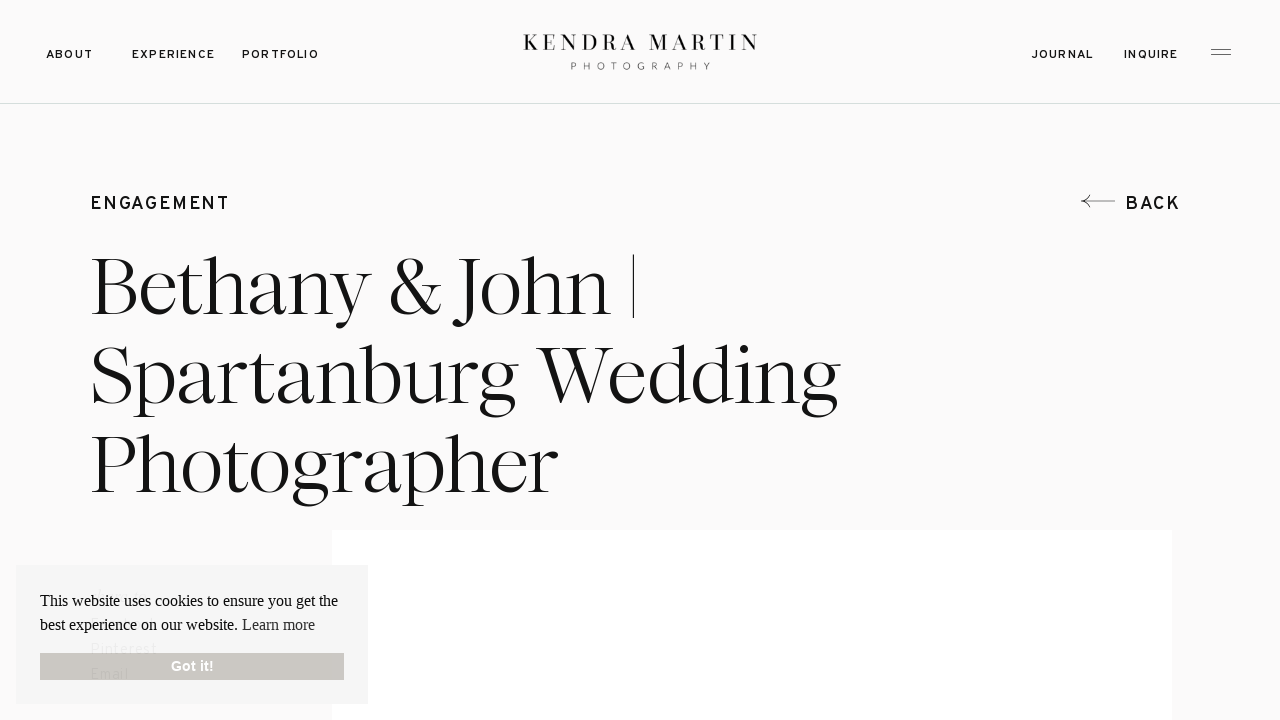

--- FILE ---
content_type: text/html; charset=UTF-8
request_url: https://kendramartinphotography.com/2018/11/bethany-john-spartanburg-wedding-photographer/
body_size: 30340
content:
<!DOCTYPE html>
<html lang="en-US" class="d">
<head>
<link rel="stylesheet" type="text/css" href="//lib.showit.co/engine/2.6.8/showit.css" />
<meta name='robots' content='index, follow, max-image-preview:large, max-snippet:-1, max-video-preview:-1' />

	<!-- This site is optimized with the Yoast SEO plugin v23.6 - https://yoast.com/wordpress/plugins/seo/ -->
	<title>Bethany &amp; John | Spartanburg Wedding Photographer - Kendra Martin Photography | Greenville, SC Wedding Photographer</title>
	<meta name="description" content="Kendra Martin Photography is a Spartanburg Wedding Photographer &amp; Greenville Wedding Photographer &amp; Charlotte Wedding Photographer located in the upstate." />
	<link rel="canonical" href="https://kendramartinphotography.com/2018/11/bethany-john-spartanburg-wedding-photographer/" />
	<meta property="og:locale" content="en_US" />
	<meta property="og:type" content="article" />
	<meta property="og:title" content="Bethany &amp; John | Spartanburg Wedding Photographer - Kendra Martin Photography | Greenville, SC Wedding Photographer" />
	<meta property="og:description" content="Kendra Martin Photography is a Spartanburg Wedding Photographer &amp; Greenville Wedding Photographer &amp; Charlotte Wedding Photographer located in the upstate." />
	<meta property="og:url" content="https://kendramartinphotography.com/2018/11/bethany-john-spartanburg-wedding-photographer/" />
	<meta property="og:site_name" content="Kendra Martin Photography | Greenville, SC Wedding Photographer" />
	<meta property="article:author" content="https://www.facebook.com/kendramartinphotography?ref_type=bookmark" />
	<meta property="article:published_time" content="2018-11-02T05:29:46+00:00" />
	<meta property="article:modified_time" content="2019-10-15T16:15:23+00:00" />
	<meta property="og:image" content="https://kendramartinphotography.com/wp-content/uploads/2018/11/01-21523-post/Kendra-Martin-Photography-Greenville-Wedding-Photographer-Charlotte-Wedding-Photographer_0017.jpg" />
	<meta property="og:image:width" content="640" />
	<meta property="og:image:height" content="960" />
	<meta property="og:image:type" content="image/jpeg" />
	<meta name="author" content="Kendra" />
	<meta name="twitter:label1" content="Written by" />
	<meta name="twitter:data1" content="Kendra" />
	<meta name="twitter:label2" content="Est. reading time" />
	<meta name="twitter:data2" content="2 minutes" />
	<script type="application/ld+json" class="yoast-schema-graph">{"@context":"https://schema.org","@graph":[{"@type":"WebPage","@id":"https://kendramartinphotography.com/2018/11/bethany-john-spartanburg-wedding-photographer/","url":"https://kendramartinphotography.com/2018/11/bethany-john-spartanburg-wedding-photographer/","name":"Bethany & John | Spartanburg Wedding Photographer - Kendra Martin Photography | Greenville, SC Wedding Photographer","isPartOf":{"@id":"https://kendramartinphotography.com/#website"},"primaryImageOfPage":{"@id":"https://kendramartinphotography.com/2018/11/bethany-john-spartanburg-wedding-photographer/#primaryimage"},"image":{"@id":"https://kendramartinphotography.com/2018/11/bethany-john-spartanburg-wedding-photographer/#primaryimage"},"thumbnailUrl":"https://kendramartinphotography.com/wp-content/uploads/2018/11/01-21523-post/Kendra-Martin-Photography-Greenville-Wedding-Photographer-Charlotte-Wedding-Photographer_0017.jpg","datePublished":"2018-11-02T05:29:46+00:00","dateModified":"2019-10-15T16:15:23+00:00","author":{"@id":"https://kendramartinphotography.com/#/schema/person/a6ae37974b30080e6f0fb89ab25956ca"},"description":"Kendra Martin Photography is a Spartanburg Wedding Photographer & Greenville Wedding Photographer & Charlotte Wedding Photographer located in the upstate.","breadcrumb":{"@id":"https://kendramartinphotography.com/2018/11/bethany-john-spartanburg-wedding-photographer/#breadcrumb"},"inLanguage":"en-US","potentialAction":[{"@type":"ReadAction","target":["https://kendramartinphotography.com/2018/11/bethany-john-spartanburg-wedding-photographer/"]}]},{"@type":"ImageObject","inLanguage":"en-US","@id":"https://kendramartinphotography.com/2018/11/bethany-john-spartanburg-wedding-photographer/#primaryimage","url":"https://kendramartinphotography.com/wp-content/uploads/2018/11/01-21523-post/Kendra-Martin-Photography-Greenville-Wedding-Photographer-Charlotte-Wedding-Photographer_0017.jpg","contentUrl":"https://kendramartinphotography.com/wp-content/uploads/2018/11/01-21523-post/Kendra-Martin-Photography-Greenville-Wedding-Photographer-Charlotte-Wedding-Photographer_0017.jpg","width":640,"height":960},{"@type":"BreadcrumbList","@id":"https://kendramartinphotography.com/2018/11/bethany-john-spartanburg-wedding-photographer/#breadcrumb","itemListElement":[{"@type":"ListItem","position":1,"name":"Home","item":"https://kendramartinphotography.com/"},{"@type":"ListItem","position":2,"name":"Blog","item":"https://kendramartinphotography.com/blog/"},{"@type":"ListItem","position":3,"name":"Bethany &#038; John | Spartanburg Wedding Photographer"}]},{"@type":"WebSite","@id":"https://kendramartinphotography.com/#website","url":"https://kendramartinphotography.com/","name":"Blog | Kendra Martin Photography | Charleston Wedding Photographer","description":"Kendra Martin Photography Greenvile, SC Wedding &amp; Portrait Photographer","potentialAction":[{"@type":"SearchAction","target":{"@type":"EntryPoint","urlTemplate":"https://kendramartinphotography.com/?s={search_term_string}"},"query-input":{"@type":"PropertyValueSpecification","valueRequired":true,"valueName":"search_term_string"}}],"inLanguage":"en-US"},{"@type":"Person","@id":"https://kendramartinphotography.com/#/schema/person/a6ae37974b30080e6f0fb89ab25956ca","name":"Kendra","sameAs":["http://www.kendramartinphotographyblog.com","https://www.facebook.com/kendramartinphotography?ref_type=bookmark","https://x.com/kendra__martin"]}]}</script>
	<!-- / Yoast SEO plugin. -->


<link rel="alternate" type="application/rss+xml" title="Kendra Martin Photography | Greenville, SC Wedding Photographer &raquo; Feed" href="https://kendramartinphotography.com/feed/" />
<link rel="alternate" type="application/rss+xml" title="Kendra Martin Photography | Greenville, SC Wedding Photographer &raquo; Comments Feed" href="https://kendramartinphotography.com/comments/feed/" />
<script type="text/javascript">
/* <![CDATA[ */
window._wpemojiSettings = {"baseUrl":"https:\/\/s.w.org\/images\/core\/emoji\/16.0.1\/72x72\/","ext":".png","svgUrl":"https:\/\/s.w.org\/images\/core\/emoji\/16.0.1\/svg\/","svgExt":".svg","source":{"concatemoji":"https:\/\/kendramartinphotography.com\/wp-includes\/js\/wp-emoji-release.min.js?ver=6.8.3"}};
/*! This file is auto-generated */
!function(s,n){var o,i,e;function c(e){try{var t={supportTests:e,timestamp:(new Date).valueOf()};sessionStorage.setItem(o,JSON.stringify(t))}catch(e){}}function p(e,t,n){e.clearRect(0,0,e.canvas.width,e.canvas.height),e.fillText(t,0,0);var t=new Uint32Array(e.getImageData(0,0,e.canvas.width,e.canvas.height).data),a=(e.clearRect(0,0,e.canvas.width,e.canvas.height),e.fillText(n,0,0),new Uint32Array(e.getImageData(0,0,e.canvas.width,e.canvas.height).data));return t.every(function(e,t){return e===a[t]})}function u(e,t){e.clearRect(0,0,e.canvas.width,e.canvas.height),e.fillText(t,0,0);for(var n=e.getImageData(16,16,1,1),a=0;a<n.data.length;a++)if(0!==n.data[a])return!1;return!0}function f(e,t,n,a){switch(t){case"flag":return n(e,"\ud83c\udff3\ufe0f\u200d\u26a7\ufe0f","\ud83c\udff3\ufe0f\u200b\u26a7\ufe0f")?!1:!n(e,"\ud83c\udde8\ud83c\uddf6","\ud83c\udde8\u200b\ud83c\uddf6")&&!n(e,"\ud83c\udff4\udb40\udc67\udb40\udc62\udb40\udc65\udb40\udc6e\udb40\udc67\udb40\udc7f","\ud83c\udff4\u200b\udb40\udc67\u200b\udb40\udc62\u200b\udb40\udc65\u200b\udb40\udc6e\u200b\udb40\udc67\u200b\udb40\udc7f");case"emoji":return!a(e,"\ud83e\udedf")}return!1}function g(e,t,n,a){var r="undefined"!=typeof WorkerGlobalScope&&self instanceof WorkerGlobalScope?new OffscreenCanvas(300,150):s.createElement("canvas"),o=r.getContext("2d",{willReadFrequently:!0}),i=(o.textBaseline="top",o.font="600 32px Arial",{});return e.forEach(function(e){i[e]=t(o,e,n,a)}),i}function t(e){var t=s.createElement("script");t.src=e,t.defer=!0,s.head.appendChild(t)}"undefined"!=typeof Promise&&(o="wpEmojiSettingsSupports",i=["flag","emoji"],n.supports={everything:!0,everythingExceptFlag:!0},e=new Promise(function(e){s.addEventListener("DOMContentLoaded",e,{once:!0})}),new Promise(function(t){var n=function(){try{var e=JSON.parse(sessionStorage.getItem(o));if("object"==typeof e&&"number"==typeof e.timestamp&&(new Date).valueOf()<e.timestamp+604800&&"object"==typeof e.supportTests)return e.supportTests}catch(e){}return null}();if(!n){if("undefined"!=typeof Worker&&"undefined"!=typeof OffscreenCanvas&&"undefined"!=typeof URL&&URL.createObjectURL&&"undefined"!=typeof Blob)try{var e="postMessage("+g.toString()+"("+[JSON.stringify(i),f.toString(),p.toString(),u.toString()].join(",")+"));",a=new Blob([e],{type:"text/javascript"}),r=new Worker(URL.createObjectURL(a),{name:"wpTestEmojiSupports"});return void(r.onmessage=function(e){c(n=e.data),r.terminate(),t(n)})}catch(e){}c(n=g(i,f,p,u))}t(n)}).then(function(e){for(var t in e)n.supports[t]=e[t],n.supports.everything=n.supports.everything&&n.supports[t],"flag"!==t&&(n.supports.everythingExceptFlag=n.supports.everythingExceptFlag&&n.supports[t]);n.supports.everythingExceptFlag=n.supports.everythingExceptFlag&&!n.supports.flag,n.DOMReady=!1,n.readyCallback=function(){n.DOMReady=!0}}).then(function(){return e}).then(function(){var e;n.supports.everything||(n.readyCallback(),(e=n.source||{}).concatemoji?t(e.concatemoji):e.wpemoji&&e.twemoji&&(t(e.twemoji),t(e.wpemoji)))}))}((window,document),window._wpemojiSettings);
/* ]]> */
</script>
<style id='wp-emoji-styles-inline-css' type='text/css'>

	img.wp-smiley, img.emoji {
		display: inline !important;
		border: none !important;
		box-shadow: none !important;
		height: 1em !important;
		width: 1em !important;
		margin: 0 0.07em !important;
		vertical-align: -0.1em !important;
		background: none !important;
		padding: 0 !important;
	}
</style>
<link rel='stylesheet' id='wp-block-library-css' href='https://kendramartinphotography.com/wp-includes/css/dist/block-library/style.min.css?ver=6.8.3' type='text/css' media='all' />
<style id='classic-theme-styles-inline-css' type='text/css'>
/*! This file is auto-generated */
.wp-block-button__link{color:#fff;background-color:#32373c;border-radius:9999px;box-shadow:none;text-decoration:none;padding:calc(.667em + 2px) calc(1.333em + 2px);font-size:1.125em}.wp-block-file__button{background:#32373c;color:#fff;text-decoration:none}
</style>
<style id='global-styles-inline-css' type='text/css'>
:root{--wp--preset--aspect-ratio--square: 1;--wp--preset--aspect-ratio--4-3: 4/3;--wp--preset--aspect-ratio--3-4: 3/4;--wp--preset--aspect-ratio--3-2: 3/2;--wp--preset--aspect-ratio--2-3: 2/3;--wp--preset--aspect-ratio--16-9: 16/9;--wp--preset--aspect-ratio--9-16: 9/16;--wp--preset--color--black: #000000;--wp--preset--color--cyan-bluish-gray: #abb8c3;--wp--preset--color--white: #ffffff;--wp--preset--color--pale-pink: #f78da7;--wp--preset--color--vivid-red: #cf2e2e;--wp--preset--color--luminous-vivid-orange: #ff6900;--wp--preset--color--luminous-vivid-amber: #fcb900;--wp--preset--color--light-green-cyan: #7bdcb5;--wp--preset--color--vivid-green-cyan: #00d084;--wp--preset--color--pale-cyan-blue: #8ed1fc;--wp--preset--color--vivid-cyan-blue: #0693e3;--wp--preset--color--vivid-purple: #9b51e0;--wp--preset--gradient--vivid-cyan-blue-to-vivid-purple: linear-gradient(135deg,rgba(6,147,227,1) 0%,rgb(155,81,224) 100%);--wp--preset--gradient--light-green-cyan-to-vivid-green-cyan: linear-gradient(135deg,rgb(122,220,180) 0%,rgb(0,208,130) 100%);--wp--preset--gradient--luminous-vivid-amber-to-luminous-vivid-orange: linear-gradient(135deg,rgba(252,185,0,1) 0%,rgba(255,105,0,1) 100%);--wp--preset--gradient--luminous-vivid-orange-to-vivid-red: linear-gradient(135deg,rgba(255,105,0,1) 0%,rgb(207,46,46) 100%);--wp--preset--gradient--very-light-gray-to-cyan-bluish-gray: linear-gradient(135deg,rgb(238,238,238) 0%,rgb(169,184,195) 100%);--wp--preset--gradient--cool-to-warm-spectrum: linear-gradient(135deg,rgb(74,234,220) 0%,rgb(151,120,209) 20%,rgb(207,42,186) 40%,rgb(238,44,130) 60%,rgb(251,105,98) 80%,rgb(254,248,76) 100%);--wp--preset--gradient--blush-light-purple: linear-gradient(135deg,rgb(255,206,236) 0%,rgb(152,150,240) 100%);--wp--preset--gradient--blush-bordeaux: linear-gradient(135deg,rgb(254,205,165) 0%,rgb(254,45,45) 50%,rgb(107,0,62) 100%);--wp--preset--gradient--luminous-dusk: linear-gradient(135deg,rgb(255,203,112) 0%,rgb(199,81,192) 50%,rgb(65,88,208) 100%);--wp--preset--gradient--pale-ocean: linear-gradient(135deg,rgb(255,245,203) 0%,rgb(182,227,212) 50%,rgb(51,167,181) 100%);--wp--preset--gradient--electric-grass: linear-gradient(135deg,rgb(202,248,128) 0%,rgb(113,206,126) 100%);--wp--preset--gradient--midnight: linear-gradient(135deg,rgb(2,3,129) 0%,rgb(40,116,252) 100%);--wp--preset--font-size--small: 13px;--wp--preset--font-size--medium: 20px;--wp--preset--font-size--large: 36px;--wp--preset--font-size--x-large: 42px;--wp--preset--spacing--20: 0.44rem;--wp--preset--spacing--30: 0.67rem;--wp--preset--spacing--40: 1rem;--wp--preset--spacing--50: 1.5rem;--wp--preset--spacing--60: 2.25rem;--wp--preset--spacing--70: 3.38rem;--wp--preset--spacing--80: 5.06rem;--wp--preset--shadow--natural: 6px 6px 9px rgba(0, 0, 0, 0.2);--wp--preset--shadow--deep: 12px 12px 50px rgba(0, 0, 0, 0.4);--wp--preset--shadow--sharp: 6px 6px 0px rgba(0, 0, 0, 0.2);--wp--preset--shadow--outlined: 6px 6px 0px -3px rgba(255, 255, 255, 1), 6px 6px rgba(0, 0, 0, 1);--wp--preset--shadow--crisp: 6px 6px 0px rgba(0, 0, 0, 1);}:where(.is-layout-flex){gap: 0.5em;}:where(.is-layout-grid){gap: 0.5em;}body .is-layout-flex{display: flex;}.is-layout-flex{flex-wrap: wrap;align-items: center;}.is-layout-flex > :is(*, div){margin: 0;}body .is-layout-grid{display: grid;}.is-layout-grid > :is(*, div){margin: 0;}:where(.wp-block-columns.is-layout-flex){gap: 2em;}:where(.wp-block-columns.is-layout-grid){gap: 2em;}:where(.wp-block-post-template.is-layout-flex){gap: 1.25em;}:where(.wp-block-post-template.is-layout-grid){gap: 1.25em;}.has-black-color{color: var(--wp--preset--color--black) !important;}.has-cyan-bluish-gray-color{color: var(--wp--preset--color--cyan-bluish-gray) !important;}.has-white-color{color: var(--wp--preset--color--white) !important;}.has-pale-pink-color{color: var(--wp--preset--color--pale-pink) !important;}.has-vivid-red-color{color: var(--wp--preset--color--vivid-red) !important;}.has-luminous-vivid-orange-color{color: var(--wp--preset--color--luminous-vivid-orange) !important;}.has-luminous-vivid-amber-color{color: var(--wp--preset--color--luminous-vivid-amber) !important;}.has-light-green-cyan-color{color: var(--wp--preset--color--light-green-cyan) !important;}.has-vivid-green-cyan-color{color: var(--wp--preset--color--vivid-green-cyan) !important;}.has-pale-cyan-blue-color{color: var(--wp--preset--color--pale-cyan-blue) !important;}.has-vivid-cyan-blue-color{color: var(--wp--preset--color--vivid-cyan-blue) !important;}.has-vivid-purple-color{color: var(--wp--preset--color--vivid-purple) !important;}.has-black-background-color{background-color: var(--wp--preset--color--black) !important;}.has-cyan-bluish-gray-background-color{background-color: var(--wp--preset--color--cyan-bluish-gray) !important;}.has-white-background-color{background-color: var(--wp--preset--color--white) !important;}.has-pale-pink-background-color{background-color: var(--wp--preset--color--pale-pink) !important;}.has-vivid-red-background-color{background-color: var(--wp--preset--color--vivid-red) !important;}.has-luminous-vivid-orange-background-color{background-color: var(--wp--preset--color--luminous-vivid-orange) !important;}.has-luminous-vivid-amber-background-color{background-color: var(--wp--preset--color--luminous-vivid-amber) !important;}.has-light-green-cyan-background-color{background-color: var(--wp--preset--color--light-green-cyan) !important;}.has-vivid-green-cyan-background-color{background-color: var(--wp--preset--color--vivid-green-cyan) !important;}.has-pale-cyan-blue-background-color{background-color: var(--wp--preset--color--pale-cyan-blue) !important;}.has-vivid-cyan-blue-background-color{background-color: var(--wp--preset--color--vivid-cyan-blue) !important;}.has-vivid-purple-background-color{background-color: var(--wp--preset--color--vivid-purple) !important;}.has-black-border-color{border-color: var(--wp--preset--color--black) !important;}.has-cyan-bluish-gray-border-color{border-color: var(--wp--preset--color--cyan-bluish-gray) !important;}.has-white-border-color{border-color: var(--wp--preset--color--white) !important;}.has-pale-pink-border-color{border-color: var(--wp--preset--color--pale-pink) !important;}.has-vivid-red-border-color{border-color: var(--wp--preset--color--vivid-red) !important;}.has-luminous-vivid-orange-border-color{border-color: var(--wp--preset--color--luminous-vivid-orange) !important;}.has-luminous-vivid-amber-border-color{border-color: var(--wp--preset--color--luminous-vivid-amber) !important;}.has-light-green-cyan-border-color{border-color: var(--wp--preset--color--light-green-cyan) !important;}.has-vivid-green-cyan-border-color{border-color: var(--wp--preset--color--vivid-green-cyan) !important;}.has-pale-cyan-blue-border-color{border-color: var(--wp--preset--color--pale-cyan-blue) !important;}.has-vivid-cyan-blue-border-color{border-color: var(--wp--preset--color--vivid-cyan-blue) !important;}.has-vivid-purple-border-color{border-color: var(--wp--preset--color--vivid-purple) !important;}.has-vivid-cyan-blue-to-vivid-purple-gradient-background{background: var(--wp--preset--gradient--vivid-cyan-blue-to-vivid-purple) !important;}.has-light-green-cyan-to-vivid-green-cyan-gradient-background{background: var(--wp--preset--gradient--light-green-cyan-to-vivid-green-cyan) !important;}.has-luminous-vivid-amber-to-luminous-vivid-orange-gradient-background{background: var(--wp--preset--gradient--luminous-vivid-amber-to-luminous-vivid-orange) !important;}.has-luminous-vivid-orange-to-vivid-red-gradient-background{background: var(--wp--preset--gradient--luminous-vivid-orange-to-vivid-red) !important;}.has-very-light-gray-to-cyan-bluish-gray-gradient-background{background: var(--wp--preset--gradient--very-light-gray-to-cyan-bluish-gray) !important;}.has-cool-to-warm-spectrum-gradient-background{background: var(--wp--preset--gradient--cool-to-warm-spectrum) !important;}.has-blush-light-purple-gradient-background{background: var(--wp--preset--gradient--blush-light-purple) !important;}.has-blush-bordeaux-gradient-background{background: var(--wp--preset--gradient--blush-bordeaux) !important;}.has-luminous-dusk-gradient-background{background: var(--wp--preset--gradient--luminous-dusk) !important;}.has-pale-ocean-gradient-background{background: var(--wp--preset--gradient--pale-ocean) !important;}.has-electric-grass-gradient-background{background: var(--wp--preset--gradient--electric-grass) !important;}.has-midnight-gradient-background{background: var(--wp--preset--gradient--midnight) !important;}.has-small-font-size{font-size: var(--wp--preset--font-size--small) !important;}.has-medium-font-size{font-size: var(--wp--preset--font-size--medium) !important;}.has-large-font-size{font-size: var(--wp--preset--font-size--large) !important;}.has-x-large-font-size{font-size: var(--wp--preset--font-size--x-large) !important;}
:where(.wp-block-post-template.is-layout-flex){gap: 1.25em;}:where(.wp-block-post-template.is-layout-grid){gap: 1.25em;}
:where(.wp-block-columns.is-layout-flex){gap: 2em;}:where(.wp-block-columns.is-layout-grid){gap: 2em;}
:root :where(.wp-block-pullquote){font-size: 1.5em;line-height: 1.6;}
</style>
<link rel='stylesheet' id='pub-style-css' href='https://kendramartinphotography.com/wp-content/themes/showit/pubs/r0yjkrbnsx2ydzoytnfu-w/20260128222448Sx55wky/assets/pub.css?ver=1769639095' type='text/css' media='all' />
<script type="text/javascript" src="https://kendramartinphotography.com/wp-includes/js/jquery/jquery.min.js?ver=3.7.1" id="jquery-core-js"></script>
<script type="text/javascript" id="jquery-core-js-after">
/* <![CDATA[ */
$ = jQuery;
/* ]]> */
</script>
<script type="text/javascript" src="https://kendramartinphotography.com/wp-content/themes/showit/pubs/r0yjkrbnsx2ydzoytnfu-w/20260128222448Sx55wky/assets/pub.js?ver=1769639095" id="pub-script-js"></script>
<link rel="https://api.w.org/" href="https://kendramartinphotography.com/wp-json/" /><link rel="alternate" title="JSON" type="application/json" href="https://kendramartinphotography.com/wp-json/wp/v2/posts/21523" /><link rel="EditURI" type="application/rsd+xml" title="RSD" href="https://kendramartinphotography.com/xmlrpc.php?rsd" />
<link rel='shortlink' href='https://kendramartinphotography.com/?p=21523' />
<link rel="alternate" title="oEmbed (JSON)" type="application/json+oembed" href="https://kendramartinphotography.com/wp-json/oembed/1.0/embed?url=https%3A%2F%2Fkendramartinphotography.com%2F2018%2F11%2Fbethany-john-spartanburg-wedding-photographer%2F" />
<link rel="alternate" title="oEmbed (XML)" type="text/xml+oembed" href="https://kendramartinphotography.com/wp-json/oembed/1.0/embed?url=https%3A%2F%2Fkendramartinphotography.com%2F2018%2F11%2Fbethany-john-spartanburg-wedding-photographer%2F&#038;format=xml" />
		<script type="text/javascript">
			var _statcounter = _statcounter || [];
			_statcounter.push({"tags": {"author": "kmmh012"}});
		</script>
		<link rel="icon" href="https://kendramartinphotography.com/wp-content/uploads/2019/10/cropped-Square-K-1-32x32.png" sizes="32x32" />
<link rel="icon" href="https://kendramartinphotography.com/wp-content/uploads/2019/10/cropped-Square-K-1-192x192.png" sizes="192x192" />
<link rel="apple-touch-icon" href="https://kendramartinphotography.com/wp-content/uploads/2019/10/cropped-Square-K-1-180x180.png" />
<meta name="msapplication-TileImage" content="https://kendramartinphotography.com/wp-content/uploads/2019/10/cropped-Square-K-1-270x270.png" />

<meta charset="UTF-8" />
<meta name="viewport" content="width=device-width, initial-scale=1" />
<link rel="icon" type="image/png" href="//static.showit.co/200/t5qPQzAWT-yycFF0Y7CtHQ/125858/kendra-martin-favicon.png" />
<link rel="preconnect" href="https://static.showit.co" />

<link rel="preconnect" href="https://fonts.googleapis.com">
<link rel="preconnect" href="https://fonts.gstatic.com" crossorigin>
<link href="https://fonts.googleapis.com/css?family=Overpass:300|Overpass:500|Overpass:600|Overpass:regular" rel="stylesheet" type="text/css"/>
<style>
@font-face{font-family:Ethic Serif Light;src:url('//static.showit.co/file/iE6bpG3FS-CEXUlsruNilQ/125858/ethicserif-light.woff');}
@font-face{font-family:Times Now Light Italic;src:url('//static.showit.co/file/mobUncZLTBygae8XSUFoCA/shared/timesnow-lightitalic.woff');}
@font-face{font-family:Ethic Serif Light Italic;src:url('//static.showit.co/file/VPpkHcXrQhy_R4P2u11CSA/125858/ethicserif-lightitalic.woff');}
@font-face{font-family:Times Now Light;src:url('//static.showit.co/file/bTSByt6PS3WYm0VK9VsVHw/shared/timesnow-light.woff');}
</style>
<script id="init_data" type="application/json">
{"mobile":{"w":320,"bgMediaType":"none","bgFillType":"color","bgColor":"colors-7"},"desktop":{"w":1200,"defaultTrIn":{"type":"fade"},"defaultTrOut":{"type":"fade"},"bgColor":"colors-7","bgMediaType":"none","bgFillType":"color"},"sid":"r0yjkrbnsx2ydzoytnfu-w","break":768,"assetURL":"//static.showit.co","contactFormId":"125858/249148","cfAction":"aHR0cHM6Ly9jbGllbnRzZXJ2aWNlLnNob3dpdC5jby9jb250YWN0Zm9ybQ==","sgAction":"aHR0cHM6Ly9jbGllbnRzZXJ2aWNlLnNob3dpdC5jby9zb2NpYWxncmlk","blockData":[{"slug":"menu-open","visible":"a","states":[{"d":{"bgFillType":"color","bgColor":"#000000:0","bgMediaType":"none"},"m":{"bgFillType":"color","bgColor":"#000000:0","bgMediaType":"none"},"slug":"view-1"}],"d":{"h":877,"w":1200,"locking":{"side":"t"},"nature":"wH","trIn":{"type":"slide","direction":"Down"},"trOut":{"type":"slide","duration":0.6,"direction":"Up"},"aav":1.8,"stateTrIn":{"type":"fade","duration":0.5},"stateTrOut":{"type":"fade","duration":0.5},"bgFillType":"color","bgColor":"colors-0","bgMediaType":"none","tr":{"in":{"cl":"slideInDown","d":"0.5","dl":"0"},"out":{"cl":"slideOutUp","d":0.6,"dl":"0"}}},"m":{"h":807,"w":320,"locking":{"side":"t"},"nature":"wH","trIn":{"type":"slide","direction":"Down"},"trOut":{"type":"slide","direction":"Up"},"aav":1.8,"stateTrIn":{"type":"fade","duration":0.5},"stateTrOut":{"type":"fade","duration":0.5},"bgFillType":"color","bgColor":"colors-0","bgMediaType":"none","tr":{"in":{"cl":"slideInDown","d":"0.5","dl":"0"},"out":{"cl":"slideOutUp","d":"0.5","dl":"0"}}},"stateTrans":[{"d":{"in":{"cl":"fadeIn","d":0.5,"dl":"0","od":"fadeIn"},"out":{"cl":"fadeOut","d":0.5,"dl":"0","od":"fadeOut"}},"m":{"in":{"cl":"fadeIn","d":0.5,"dl":"0","od":"fadeIn"},"out":{"cl":"fadeOut","d":0.5,"dl":"0","od":"fadeOut"}}}]},{"slug":"top-menu-black-new","visible":"a","states":[],"d":{"h":103,"w":1200,"bgFillType":"color","bgColor":"colors-7","bgMediaType":"none"},"m":{"h":54,"w":320,"bgFillType":"color","bgColor":"colors-7","bgMediaType":"none"}},{"slug":"divider","visible":"a","states":[],"d":{"h":20,"w":1200,"bgFillType":"color","bgColor":"colors-7","bgMediaType":"none"},"m":{"h":1,"w":320,"bgFillType":"color","bgColor":"colors-7","bgMediaType":"none"}},{"slug":"post-header","visible":"a","states":[],"d":{"h":330,"w":1200,"nature":"dH","stateTrIn":{"type":"fade","duration":1},"stateTrOut":{"type":"fade","duration":1},"bgFillType":"color","bgColor":"colors-7","bgMediaType":"none"},"m":{"h":212,"w":320,"nature":"dH","stateTrIn":{"type":"fade","duration":1},"stateTrOut":{"type":"fade","duration":1},"bgFillType":"color","bgColor":"colors-7","bgMediaType":"none"},"ps":[{"trigger":"onscreen","type":"show"}]},{"slug":"post-sidebar","visible":"a","states":[],"d":{"h":1,"w":1200,"locking":{"side":"st"},"bgFillType":"color","bgColor":"colors-7","bgMediaType":"none"},"m":{"h":191,"w":320,"locking":{},"nature":"dH","bgFillType":"color","bgColor":"colors-7","bgMediaType":"none"}},{"slug":"post-content-area","visible":"a","states":[],"d":{"h":2203,"w":1200,"nature":"dH","bgFillType":"color","bgColor":"colors-7","bgMediaType":"none"},"m":{"h":1876,"w":320,"nature":"dH","bgFillType":"color","bgColor":"colors-7","bgMediaType":"none"}},{"slug":"blog-about","visible":"a","states":[],"d":{"h":751,"w":1200,"bgFillType":"color","bgColor":"colors-0","bgMediaType":"none"},"m":{"h":747,"w":320,"bgFillType":"color","bgColor":"colors-0","bgMediaType":"none"},"ps":[{"trigger":"onscreen","type":"show","block":"pop-up","once":1}]},{"slug":"the-latest","visible":"a","states":[{"d":{"bgMediaType":"none"},"m":{"bgMediaType":"none"},"slug":"view-1"},{"d":{"bgMediaType":"none"},"m":{"bgMediaType":"none"},"slug":"view-2"},{"d":{"bgMediaType":"none"},"m":{"bgMediaType":"none"},"slug":"view-3"}],"d":{"h":850,"w":1200,"nature":"dH","bgFillType":"color","bgColor":"colors-7","bgMediaType":"none"},"m":{"h":1360,"w":320,"nature":"dH","bgFillType":"color","bgColor":"colors-7","bgMediaType":"none"},"wpPostLookup":true,"stateTrans":[{},{},{}]},{"slug":"blog-featured-post","visible":"a","states":[{"d":{"bgMediaType":"none"},"m":{"bgMediaType":"none"},"slug":"view-1"}],"d":{"h":815,"w":1200,"nature":"dH","bgFillType":"color","bgColor":"colors-4","bgMediaType":"none"},"m":{"h":684,"w":320,"nature":"dH","bgFillType":"color","bgColor":"colors-4","bgMediaType":"none"},"wpPostLookup":true,"stateTrans":[{}]},{"slug":"blog-categories-and-search","visible":"a","states":[],"d":{"h":827,"w":1200,"bgFillType":"color","bgColor":"colors-7","bgMediaType":"none"},"m":{"h":810,"w":320,"bgFillType":"color","bgColor":"colors-7","bgMediaType":"none"}},{"slug":"newsletter-opt-in","visible":"a","states":[],"d":{"h":793,"w":1200,"bgFillType":"color","bgColor":"#000000","bgMediaType":"image","bgImage":{"key":"_q6f8N6BQDWAIgjkEOmpqg/125858/greenville_wedding_photographer_kendra_martin_photography-61.jpg","aspect_ratio":0.66543,"title":"Greenville Wedding Photographer Kendra Martin PHotography-61","type":"asset"},"bgPos":"cm","bgScroll":"x"},"m":{"h":527,"w":320,"bgFillType":"color","bgColor":"colors-0","bgMediaType":"image","bgImage":{"key":"_q6f8N6BQDWAIgjkEOmpqg/125858/greenville_wedding_photographer_kendra_martin_photography-61.jpg","aspect_ratio":0.66543,"title":"Greenville Wedding Photographer Kendra Martin PHotography-61","type":"asset"},"bgOpacity":100,"bgPos":"cb","bgScale":"cover","bgScroll":"x"}},{"slug":"more-to-explore-site","visible":"a","states":[],"d":{"h":1050,"w":1200,"bgFillType":"color","bgColor":"colors-7","bgMediaType":"none"},"m":{"h":1065,"w":320,"bgFillType":"color","bgColor":"colors-7","bgMediaType":"none"}},{"slug":"cta-next","visible":"a","states":[],"d":{"h":801,"w":1200,"bgFillType":"color","bgColor":"#000000","bgMediaType":"image","bgImage":{"key":"BQG67r7oTIWqWx_lL5B1cw/125858/20230304ctkendramartinphotography-497.jpg","aspect_ratio":1.5,"title":"20230304CTKendramartinphotography-497","type":"asset"},"bgOpacity":100,"bgPos":"ct","bgScale":"cover","bgScroll":"x"},"m":{"h":499,"w":320,"bgFillType":"color","bgColor":"#000000","bgMediaType":"image","bgImage":{"key":"be4K8CcIRA6blDcyf-DSTQ/125858/20191012hillaryanthonykendramartinphotography-136.jpg","aspect_ratio":0.66686,"title":"20191012HillaryAnthonyKendraMartinPhotography-136","type":"asset"},"bgOpacity":33,"bgPos":"ct","bgScale":"cover","bgScroll":"x"}},{"slug":"footer","visible":"a","states":[],"d":{"h":592,"w":1200,"bgFillType":"color","bgColor":"colors-0","bgMediaType":"none"},"m":{"h":945,"w":320,"bgFillType":"color","bgColor":"colors-0","bgMediaType":"none"}},{"slug":"instagram","visible":"a","states":[],"d":{"h":240,"w":1200,"bgFillType":"color","bgColor":"colors-0","bgMediaType":"none"},"m":{"h":321,"w":320,"bgFillType":"color","bgColor":"colors-0","bgMediaType":"none"}},{"slug":"sticky-menu","visible":"a","states":[],"d":{"h":1,"w":1200,"locking":{"side":"t"},"bgFillType":"color","bgColor":"colors-0:0","bgMediaType":"none"},"m":{"h":1,"w":320,"locking":{"side":"t"},"bgFillType":"color","bgColor":"colors-0:0","bgMediaType":"none"}}],"elementData":[{"type":"text","visible":"d","id":"menu-open_view-1_0","blockId":"menu-open","m":{"x":0,"y":2012,"w":320,"h":86,"a":0},"d":{"x":54,"y":754,"w":373,"h":100,"a":0}},{"type":"text","visible":"a","id":"menu-open_view-1_1","blockId":"menu-open","m":{"x":111,"y":506,"w":100,"h":18,"a":0},"d":{"x":418,"y":483,"w":107,"h":14,"a":0}},{"type":"text","visible":"a","id":"menu-open_view-1_2","blockId":"menu-open","m":{"x":52,"y":142,"w":217,"h":25,"a":0},"d":{"x":454,"y":177,"w":292,"h":40,"a":0}},{"type":"graphic","visible":"a","id":"menu-open_view-1_3","blockId":"menu-open","m":{"x":0,"y":601,"w":101,"h":112,"a":0,"trIn":{"cl":"fadeIn","d":"0.5","dl":2}},"d":{"x":55,"y":473,"w":163,"h":231,"a":0,"gs":{"s":100}},"c":{"key":"cZmP3K2pvUjsnVOQE6hHGw/125858/202511makeprettykendramartinphotography-1385.jpg","aspect_ratio":0.66688}},{"type":"graphic","visible":"d","id":"menu-open_view-1_4","blockId":"menu-open","m":{"x":72,"y":666,"w":93,"h":92,"a":0,"trIn":{"cl":"fadeIn","d":"0.5","dl":3}},"d":{"x":286,"y":540,"w":152,"h":152,"a":0,"gs":{"t":"cover","p":150,"x":96.833,"y":66.432,"s":60}},"c":{"key":"V8a1O9JqI9G7GuLL62Xyjg/125858/20241026mm-kendramartinphotography-325.jpg","aspect_ratio":0.66688}},{"type":"graphic","visible":"a","id":"menu-open_view-1_5","blockId":"menu-open","m":{"x":110,"y":601,"w":101,"h":112,"a":0,"trIn":{"cl":"fadeIn","d":"0.5","dl":1.2}},"d":{"x":961,"y":490,"w":184,"h":235,"a":0,"gs":{"s":100}},"c":{"key":"H70jRYpZi0RQ88niSjWJDg/125858/20240907kj-kendramartinphotography-2188.jpg","aspect_ratio":0.66688}},{"type":"graphic","visible":"d","id":"menu-open_view-1_6","blockId":"menu-open","m":{"x":142,"y":631,"w":80,"h":96,"a":0,"trIn":{"cl":"fadeIn","d":"0.5","dl":2.5}},"d":{"x":503,"y":587,"w":171,"h":191,"a":0,"gs":{"s":40}},"c":{"key":"v_upB-Pdpw1VdAbMw6Mq-Q/125858/20250906mdkendramartinphotography-471.jpg","aspect_ratio":0.66688}},{"type":"graphic","visible":"a","id":"menu-open_view-1_7","blockId":"menu-open","m":{"x":220,"y":601,"w":101,"h":112,"a":0,"trIn":{"cl":"fadeIn","d":"0.5","dl":3.5}},"d":{"x":744,"y":562,"w":149,"h":149,"a":0,"gs":{"s":40}},"c":{"key":"S4BePYVLhSlPOjvE_TBGmQ/125858/20251104califoriniakendramartinphotography-8.jpg","aspect_ratio":0.66688}},{"type":"text","visible":"d","id":"menu-open_view-1_8","blockId":"menu-open","m":{"x":110,"y":2108,"w":100,"h":58,"a":0},"d":{"x":1012,"y":778,"w":57,"h":33,"a":0}},{"type":"icon","visible":"a","id":"menu-open_view-1_9","blockId":"menu-open","m":{"x":98,"y":749,"w":20,"h":24,"a":0},"d":{"x":1078,"y":778,"w":20,"h":24,"a":0}},{"type":"icon","visible":"a","id":"menu-open_view-1_10","blockId":"menu-open","m":{"x":202,"y":749,"w":20,"h":26,"a":0},"d":{"x":1105,"y":778,"w":20,"h":26,"a":0}},{"type":"icon","visible":"a","id":"menu-open_view-1_11","blockId":"menu-open","m":{"x":277,"y":9,"w":43,"h":36,"a":0,"lockV":"t"},"d":{"x":1122,"y":22,"w":48,"h":67,"a":0,"lockH":"r","lockV":"t"},"pc":[{"type":"hide","block":"menu-open"}]},{"type":"text","visible":"a","id":"menu-open_view-1_12","blockId":"menu-open","m":{"x":109,"y":188,"w":102,"h":34,"a":0},"d":{"x":417,"y":225,"w":157,"h":66,"a":0,"o":100}},{"type":"text","visible":"a","id":"menu-open_view-1_13","blockId":"menu-open","m":{"x":100,"y":239,"w":120,"h":39,"a":0},"d":{"x":609,"y":225,"w":174,"h":61,"a":0,"o":100}},{"type":"text","visible":"a","id":"menu-open_view-1_14","blockId":"menu-open","m":{"x":68,"y":296,"w":176,"h":36,"a":0},"d":{"x":275,"y":302,"w":294,"h":56,"a":0,"o":100}},{"type":"text","visible":"d","id":"menu-open_view-1_15","blockId":"menu-open","m":{"x":143,"y":195,"w":19,"h":39,"a":0},"d":{"x":535,"y":225,"w":111,"h":66,"a":0,"o":100}},{"type":"text","visible":"d","id":"menu-open_view-1_16","blockId":"menu-open","m":{"x":130,"y":337,"w":22,"h":31,"a":0},"d":{"x":554,"y":302,"w":111,"h":62,"a":0,"o":100}},{"type":"text","visible":"a","id":"menu-open_view-1_17","blockId":"menu-open","m":{"x":109,"y":535,"w":100,"h":16,"a":0},"d":{"x":696,"y":483,"w":87,"h":14,"a":0}},{"type":"graphic","visible":"a","id":"menu-open_view-1_18","blockId":"menu-open","m":{"x":100,"y":20,"w":120,"h":122,"a":0},"d":{"x":525,"y":32,"w":151,"h":115,"a":0},"c":{"key":"CwPTqxp_SoiFSbcuX-Q_gw/125858/white_clear_background.png","aspect_ratio":1}},{"type":"text","visible":"a","id":"menu-open_view-1_19","blockId":"menu-open","m":{"x":109,"y":478,"w":100,"h":16,"a":0},"d":{"x":566,"y":483,"w":87,"h":14,"a":0}},{"type":"text","visible":"a","id":"menu-open_view-1_20","blockId":"menu-open","m":{"x":72,"y":349,"w":176,"h":36,"a":0},"d":{"x":627,"y":302,"w":294,"h":56,"a":0,"o":100}},{"type":"text","visible":"a","id":"menu-open_view-1_21","blockId":"menu-open","m":{"x":55,"y":402,"w":210,"h":36,"a":0},"d":{"x":475,"y":377,"w":251,"h":56,"a":0,"o":100}},{"type":"icon","visible":"a","id":"menu-open_view-1_22","blockId":"menu-open","m":{"x":150,"y":749,"w":20,"h":26,"a":0},"d":{"x":1126,"y":778,"w":20,"h":26,"a":0}},{"type":"icon","visible":"m","id":"top-menu-black-new_0","blockId":"top-menu-black-new","m":{"x":275,"y":9,"w":28,"h":37,"a":0},"d":{"x":550,"y":-49,"w":100,"h":100,"a":0},"pc":[{"type":"show","block":"menu-open"}]},{"type":"icon","visible":"d","id":"top-menu-black-new_1","blockId":"top-menu-black-new","m":{"x":135,"y":-24,"w":50,"h":50,"a":0},"d":{"x":1128,"y":36,"w":26,"h":32,"a":0,"lockH":"r"},"pc":[{"type":"show","block":"menu-open"}]},{"type":"text","visible":"d","id":"top-menu-black-new_2","blockId":"top-menu-black-new","m":{"x":108,"y":100,"w":105,"h":19,"a":0},"d":{"x":46,"y":46,"w":45,"h":12,"a":0,"trIn":{"cl":"fadeIn","d":"0.5","dl":"0"},"lockH":"l"}},{"type":"text","visible":"d","id":"top-menu-black-new_3","blockId":"top-menu-black-new","m":{"x":108,"y":100,"w":105,"h":19,"a":0},"d":{"x":242,"y":46,"w":71,"h":12,"a":0,"trIn":{"cl":"fadeIn","d":"0.5","dl":"0"},"lockH":"l"}},{"type":"text","visible":"d","id":"top-menu-black-new_4","blockId":"top-menu-black-new","m":{"x":108,"y":100,"w":105,"h":19,"a":0},"d":{"x":132,"y":46,"w":69,"h":12,"a":0,"trIn":{"cl":"fadeIn","d":"0.5","dl":"0"},"lockH":"l"}},{"type":"text","visible":"d","id":"top-menu-black-new_5","blockId":"top-menu-black-new","m":{"x":108,"y":100,"w":105,"h":19,"a":0},"d":{"x":949,"y":46,"w":66,"h":11,"a":0,"trIn":{"cl":"fadeIn","d":"0.5","dl":"0"},"lockH":"r"}},{"type":"text","visible":"d","id":"top-menu-black-new_6","blockId":"top-menu-black-new","m":{"x":108,"y":100,"w":105,"h":19,"a":0},"d":{"x":1041,"y":46,"w":61,"h":11,"a":0,"trIn":{"cl":"fadeIn","d":"0.5","dl":"0"},"lockH":"r"}},{"type":"graphic","visible":"a","id":"top-menu-black-new_7","blockId":"top-menu-black-new","m":{"x":94,"y":8,"w":133,"h":38,"a":0},"d":{"x":474,"y":16,"w":252,"h":72,"a":0},"c":{"key":"oHNubuAJTmaZ29XxCXqLOg/125858/kendra-martin-black.png","aspect_ratio":3.5}},{"type":"line","visible":"a","id":"divider_0","blockId":"divider","m":{"x":-5,"y":0,"w":325,"a":0},"d":{"x":-49,"y":0,"w":1299,"h":1,"a":0,"lockH":"s"}},{"type":"icon","visible":"d","id":"post-header_0","blockId":"post-header","m":{"x":225,"y":-8,"w":26,"h":36,"a":0},"d":{"x":1041,"y":61,"w":34,"h":34,"a":0}},{"type":"text","visible":"d","id":"post-header_1","blockId":"post-header","m":{"x":261,"y":1,"w":42,"h":19,"a":0},"d":{"x":1082,"y":68,"w":62,"h":21,"a":0}},{"type":"text","visible":"a","id":"post-header_2","blockId":"post-header","m":{"x":30,"y":35,"w":260,"h":22,"a":0},"d":{"x":50,"y":68,"w":392,"h":25,"a":0,"lockV":"t"}},{"type":"text","visible":"a","id":"post-header_3","blockId":"post-header","m":{"x":30,"y":68,"w":260,"h":131,"a":0},"d":{"x":50,"y":120,"w":984,"h":191,"a":0,"lockV":"t"}},{"type":"text","visible":"a","id":"post-sidebar_0","blockId":"post-sidebar","m":{"x":29,"y":32,"w":100,"h":26,"a":0},"d":{"x":50,"y":59,"w":251,"h":26,"a":0,"lockV":"t"}},{"type":"text","visible":"a","id":"post-sidebar_1","blockId":"post-sidebar","m":{"x":29,"y":55,"w":90,"h":25,"a":0},"d":{"x":50,"y":84,"w":146,"h":25,"a":0,"lockV":"t"}},{"type":"text","visible":"a","id":"post-sidebar_2","blockId":"post-sidebar","m":{"x":29,"y":80,"w":81,"h":25,"a":0},"d":{"x":50,"y":109,"w":146,"h":25,"a":0,"lockV":"t"}},{"type":"text","visible":"a","id":"post-sidebar_3","blockId":"post-sidebar","m":{"x":29,"y":130,"w":50,"h":25,"a":0},"d":{"x":50,"y":134,"w":146,"h":25,"a":0,"lockV":"t"}},{"type":"text","visible":"a","id":"post-sidebar_4","blockId":"post-sidebar","m":{"x":157,"y":32,"w":135,"h":26,"a":0},"d":{"x":50,"y":214,"w":200,"h":26,"a":0,"lockV":"t"}},{"type":"text","visible":"a","id":"post-sidebar_5","blockId":"post-sidebar","m":{"x":157,"y":55,"w":126,"h":102,"a":0},"d":{"x":50,"y":239,"w":126,"h":102,"a":0,"lockV":"t"}},{"type":"graphic","visible":"a","id":"post-content-area_0","blockId":"post-content-area","m":{"x":30,"y":15,"w":260,"h":370,"a":0},"d":{"x":292,"y":0,"w":840,"h":1020,"a":0,"gs":{"s":60}},"c":{"key":"VjpRUS-vQFmvIgTHkktoJw/shared/tec_petaja_for_tonichighlights258.jpg","aspect_ratio":0.75}},{"type":"text","visible":"a","id":"post-content-area_1","blockId":"post-content-area","m":{"x":30,"y":406,"w":260,"h":1392,"a":0},"d":{"x":292,"y":1080,"w":834,"h":706,"a":0}},{"type":"graphic","visible":"a","id":"blog-about_0","blockId":"blog-about","m":{"x":181,"y":106,"w":139,"h":179,"a":0,"gs":{"s":50}},"d":{"x":911,"y":102,"w":319,"h":456,"a":0,"gs":{"s":100}},"c":{"key":"7D-0ppMSO6F_PS6Xs_xJkQ/125858/20241123-kendramartinphotography-23.jpg","aspect_ratio":0.66688}},{"type":"graphic","visible":"a","id":"blog-about_1","blockId":"blog-about","m":{"x":0,"y":62,"w":137,"h":206,"a":0,"gs":{"s":40}},"d":{"x":-6,"y":282,"w":319,"h":414,"a":0,"gs":{"s":0}},"c":{"key":"6dDmRi_OY9qnCOCtsLwd7w/125858/202408kw-kendramartinphotography-102.jpg","aspect_ratio":0.66688}},{"type":"text","visible":"a","id":"blog-about_2","blockId":"blog-about","m":{"x":62,"y":321,"w":196,"h":21,"a":0,"trIn":{"cl":"fadeIn","d":"0.5","dl":"0"}},"d":{"x":409,"y":149,"w":382,"h":29,"a":0,"trIn":{"cl":"fadeIn","d":"0.5","dl":"0"}}},{"type":"text","visible":"a","id":"blog-about_3","blockId":"blog-about","m":{"x":51,"y":346,"w":218,"h":102,"a":0},"d":{"x":296,"y":189,"w":608,"h":185,"a":0}},{"type":"text","visible":"a","id":"blog-about_4","blockId":"blog-about","m":{"x":35,"y":463,"w":250,"h":138,"a":0,"trIn":{"cl":"fadeIn","d":"0.5","dl":"0"}},"d":{"x":350,"y":394,"w":501,"h":123,"a":0,"trIn":{"cl":"fadeIn","d":"0.5","dl":"0"}}},{"type":"text","visible":"a","id":"blog-about_5","blockId":"blog-about","m":{"x":93,"y":665,"w":134,"h":21,"a":0,"trIn":{"cl":"fadeIn","d":"0.5","dl":"0"}},"d":{"x":520,"y":575,"w":161,"h":29,"a":0,"trIn":{"cl":"fadeIn","d":"0.5","dl":"0"}}},{"type":"line","visible":"a","id":"blog-about_6","blockId":"blog-about","m":{"x":119,"y":684,"w":81,"h":1,"a":0},"d":{"x":562,"y":599,"w":78,"h":1,"a":0,"trIn":{"cl":"fadeIn","d":"0.5","dl":"0"}}},{"type":"line","visible":"a","id":"blog-about_7","blockId":"blog-about","m":{"x":119,"y":684,"w":81,"h":1,"a":0},"d":{"x":562,"y":599,"w":78,"h":1,"a":0,"trIn":{"cl":"fadeIn","d":"0.5","dl":"0"}}},{"type":"text","visible":"a","id":"the-latest_0","blockId":"the-latest","m":{"x":30,"y":30,"w":290,"h":40,"a":0},"d":{"x":80,"y":104,"w":500,"h":81,"a":0,"trIn":{"cl":"fadeIn","d":"0.5","dl":"0"}}},{"type":"graphic","visible":"a","id":"the-latest_view-1_0","blockId":"the-latest","m":{"x":30,"y":92,"w":260,"h":250,"a":0,"gs":{"s":100}},"d":{"x":80,"y":224,"w":300,"h":315,"a":0,"gs":{"s":100}},"c":{"key":"7I4NfoujTBWRqGDdkTe49w/shared/lecollectif-184.jpg","aspect_ratio":0.75007}},{"type":"text","visible":"a","id":"the-latest_view-1_1","blockId":"the-latest","m":{"x":30,"y":257,"w":85,"h":85,"a":0,"trIn":{"cl":"fadeIn","d":"0.5","dl":"0"}},"d":{"x":83,"y":454,"w":142,"h":90,"a":0,"trIn":{"cl":"fadeIn","d":"0.5","dl":"0"}}},{"type":"text","visible":"a","id":"the-latest_view-1_2","blockId":"the-latest","m":{"x":30,"y":370,"w":260,"h":56,"a":0},"d":{"x":80,"y":584,"w":280,"h":138,"a":0,"trIn":{"cl":"fadeIn","d":"0.5","dl":0},"lockV":"t"}},{"type":"text","visible":"d","id":"the-latest_view-1_3","blockId":"the-latest","m":{"x":30,"y":437,"w":260,"h":48,"a":0,"trIn":{"cl":"fadeIn","d":"0.5","dl":0}},"d":{"x":80,"y":722,"w":300,"h":50,"a":0,"trIn":{"cl":"fadeIn","d":"0.5","dl":0}}},{"type":"graphic","visible":"a","id":"the-latest_view-2_0","blockId":"the-latest","m":{"x":30,"y":466,"w":260,"h":270,"a":0,"gs":{"s":100}},"d":{"x":451,"y":224,"w":300,"h":315,"a":0,"gs":{"s":100}},"c":{"key":"TBliRDnfSVe5uRXohLe6UA/shared/lecollectif-160.jpg","aspect_ratio":0.75}},{"type":"text","visible":"a","id":"the-latest_view-2_1","blockId":"the-latest","m":{"x":30,"y":652,"w":85,"h":85,"a":0,"trIn":{"cl":"fadeIn","d":"0.5","dl":"0"}},"d":{"x":473,"y":451,"w":110,"h":90,"a":0,"trIn":{"cl":"fadeIn","d":"0.5","dl":"0"}}},{"type":"text","visible":"a","id":"the-latest_view-2_2","blockId":"the-latest","m":{"x":30,"y":770,"w":260,"h":56,"a":0},"d":{"x":451,"y":584,"w":280,"h":129,"a":0,"trIn":{"cl":"fadeIn","d":"0.5","dl":0}}},{"type":"text","visible":"d","id":"the-latest_view-2_3","blockId":"the-latest","m":{"x":30,"y":837,"w":260,"h":48,"a":0,"trIn":{"cl":"fadeIn","d":"0.5","dl":0}},"d":{"x":451,"y":719,"w":300,"h":50,"a":0,"trIn":{"cl":"fadeIn","d":"0.5","dl":0}}},{"type":"graphic","visible":"a","id":"the-latest_view-3_0","blockId":"the-latest","m":{"x":30,"y":875,"w":260,"h":266,"a":0,"gs":{"s":100}},"d":{"x":821,"y":223,"w":300,"h":316,"a":0,"gs":{"s":100}},"c":{"key":"0QTjAYlqSFS1H2Cjepv7BA/shared/travel_091.jpg","aspect_ratio":0.73242}},{"type":"text","visible":"a","id":"the-latest_view-3_1","blockId":"the-latest","m":{"x":30,"y":1055,"w":85,"h":85,"a":0,"trIn":{"cl":"fadeIn","d":"0.5","dl":"0"}},"d":{"x":844,"y":450,"w":110,"h":90,"a":0,"trIn":{"cl":"fadeIn","d":"0.5","dl":"0"}}},{"type":"text","visible":"a","id":"the-latest_view-3_2","blockId":"the-latest","m":{"x":30,"y":1169,"w":260,"h":56,"a":0},"d":{"x":821,"y":584,"w":280,"h":129,"a":0,"trIn":{"cl":"fadeIn","d":"0.5","dl":0}}},{"type":"text","visible":"d","id":"the-latest_view-3_3","blockId":"the-latest","m":{"x":30,"y":1236,"w":260,"h":48,"a":0,"trIn":{"cl":"fadeIn","d":"0.5","dl":0}},"d":{"x":821,"y":719,"w":300,"h":50,"a":0,"trIn":{"cl":"fadeIn","d":"0.5","dl":0}}},{"type":"line","visible":"a","id":"the-latest_2","blockId":"the-latest","m":{"x":32,"y":1313,"w":107,"h":1,"a":0},"d":{"x":961,"y":182,"w":160,"h":1,"a":0}},{"type":"text","visible":"a","id":"the-latest_3","blockId":"the-latest","m":{"x":32,"y":1291,"w":143,"h":19,"a":0},"d":{"x":946,"y":156,"w":175,"h":21,"a":0}},{"type":"graphic","visible":"a","id":"blog-featured-post_view-1_0","blockId":"blog-featured-post","m":{"x":0,"y":0,"w":320,"h":367,"a":0},"d":{"x":0,"y":0,"w":600,"h":815,"a":0,"trIn":{"cl":"fadeIn","d":"0.5","dl":"0"},"lockH":"ls","lockV":"s"},"c":{"key":"E7k69GztTyuNWZBhQcaFRg/shared/lecollectif-50.jpg","aspect_ratio":0.75}},{"type":"text","visible":"a","id":"blog-featured-post_view-1_1","blockId":"blog-featured-post","m":{"x":32,"y":407,"w":102,"h":17,"a":0},"d":{"x":690,"y":356,"w":370,"h":20,"a":0,"lockH":"rs"}},{"type":"text","visible":"a","id":"blog-featured-post_view-1_2","blockId":"blog-featured-post","m":{"x":32,"y":439,"w":264,"h":71,"a":0,"trIn":{"cl":"fadeIn","d":"0.5","dl":"0"}},"d":{"x":690,"y":398,"w":392,"h":127,"a":0,"trIn":{"cl":"fadeIn","d":"0.5","dl":"0"},"lockH":"rs"}},{"type":"text","visible":"a","id":"blog-featured-post_view-1_3","blockId":"blog-featured-post","m":{"x":32,"y":519,"w":257,"h":110,"a":0,"trIn":{"cl":"fadeIn","d":"0.5","dl":"0"},"lockV":"b"},"d":{"x":690,"y":550,"w":400,"h":106,"a":0,"trIn":{"cl":"fadeIn","d":"0.5","dl":"0"},"lockH":"rs","lockV":"b"}},{"type":"text","visible":"a","id":"blog-categories-and-search_0","blockId":"blog-categories-and-search","m":{"x":20,"y":19,"w":256,"h":17,"a":0},"d":{"x":26,"y":27,"w":398,"h":20,"a":0,"lockH":"l"}},{"type":"line","visible":"a","id":"blog-categories-and-search_1","blockId":"blog-categories-and-search","m":{"x":0,"y":55,"w":320,"h":1,"a":0},"d":{"x":0,"y":70,"w":1200,"h":1,"a":0,"lockH":"s"}},{"type":"text","visible":"a","id":"blog-categories-and-search_2","blockId":"blog-categories-and-search","m":{"x":63,"y":97,"w":195,"h":43,"a":0,"trIn":{"cl":"fadeIn","d":"0.5","dl":"0"}},"d":{"x":171,"y":157,"w":293,"h":70,"a":0,"trIn":{"cl":"fadeIn","d":"0.5","dl":"0"}}},{"type":"text","visible":"a","id":"blog-categories-and-search_3","blockId":"blog-categories-and-search","m":{"x":53,"y":132,"w":214,"h":47,"a":0,"trIn":{"cl":"fadeIn","d":"0.5","dl":"0"}},"d":{"x":116,"y":222,"w":402,"h":83,"a":0,"trIn":{"cl":"fadeIn","d":"0.5","dl":"0"}}},{"type":"graphic","visible":"a","id":"blog-categories-and-search_4","blockId":"blog-categories-and-search","m":{"x":81,"y":209,"w":159,"h":198,"a":0},"d":{"x":648,"y":124,"w":482,"h":618,"a":0,"gs":{"s":90}},"c":{"key":"t90U1rFHyc3O0h7JAZ-CRA/125858/i_on-wedding-charleston-wedding-kendramartinphotography-33.jpg","aspect_ratio":0.66714}},{"type":"line","visible":"a","id":"blog-categories-and-search_5","blockId":"blog-categories-and-search","m":{"x":35,"y":446,"w":250,"a":0},"d":{"x":67,"y":355,"w":500,"h":1,"a":0}},{"type":"text","visible":"a","id":"blog-categories-and-search_6","blockId":"blog-categories-and-search","m":{"x":37,"y":463,"w":188,"h":14,"a":0,"trIn":{"cl":"fadeIn","d":"0.5","dl":"0"}},"d":{"x":67,"y":382,"w":500,"h":35,"a":0,"trIn":{"cl":"fadeIn","d":"0.5","dl":"0"}}},{"type":"text","visible":"a","id":"blog-categories-and-search_7","blockId":"blog-categories-and-search","m":{"x":202,"y":462,"w":81,"h":16,"a":0,"trIn":{"cl":"fadeIn","d":"0.5","dl":"0"}},"d":{"x":462,"y":381,"w":105,"h":26,"a":0,"trIn":{"cl":"fadeIn","d":"0.5","dl":"0"}}},{"type":"line","visible":"a","id":"blog-categories-and-search_8","blockId":"blog-categories-and-search","m":{"x":35,"y":496,"w":250,"a":0},"d":{"x":67,"y":432,"w":500,"h":1,"a":0}},{"type":"text","visible":"a","id":"blog-categories-and-search_9","blockId":"blog-categories-and-search","m":{"x":37,"y":513,"w":188,"h":14,"a":0,"trIn":{"cl":"fadeIn","d":"0.5","dl":"0"}},"d":{"x":67,"y":459,"w":500,"h":35,"a":0,"trIn":{"cl":"fadeIn","d":"0.5","dl":"0"}}},{"type":"text","visible":"a","id":"blog-categories-and-search_10","blockId":"blog-categories-and-search","m":{"x":194,"y":513,"w":89,"h":16,"a":0,"trIn":{"cl":"fadeIn","d":"0.5","dl":"0"}},"d":{"x":462,"y":458,"w":105,"h":26,"a":0,"trIn":{"cl":"fadeIn","d":"0.5","dl":"0"}}},{"type":"line","visible":"a","id":"blog-categories-and-search_11","blockId":"blog-categories-and-search","m":{"x":35,"y":546,"w":250,"a":0},"d":{"x":67,"y":510,"w":500,"h":1,"a":0}},{"type":"text","visible":"a","id":"blog-categories-and-search_12","blockId":"blog-categories-and-search","m":{"x":37,"y":563,"w":188,"h":14,"a":0,"trIn":{"cl":"fadeIn","d":"0.5","dl":"0"}},"d":{"x":67,"y":536,"w":500,"h":38,"a":0,"trIn":{"cl":"fadeIn","d":"0.5","dl":"0"}}},{"type":"text","visible":"a","id":"blog-categories-and-search_13","blockId":"blog-categories-and-search","m":{"x":194,"y":563,"w":89,"h":16,"a":0,"trIn":{"cl":"fadeIn","d":"0.5","dl":"0"}},"d":{"x":462,"y":536,"w":105,"h":26,"a":0,"trIn":{"cl":"fadeIn","d":"0.5","dl":"0"}}},{"type":"line","visible":"a","id":"blog-categories-and-search_14","blockId":"blog-categories-and-search","m":{"x":35,"y":596,"w":250,"a":0},"d":{"x":67,"y":587,"w":500,"h":1,"a":0}},{"type":"simple","visible":"a","id":"blog-categories-and-search_15","blockId":"blog-categories-and-search","m":{"x":25,"y":715,"w":270,"h":50,"a":0},"d":{"x":67,"y":640,"w":500,"h":70,"a":0}},{"type":"icon","visible":"a","id":"blog-categories-and-search_16","blockId":"blog-categories-and-search","m":{"x":33,"y":733,"w":15,"h":15,"a":0},"d":{"x":83,"y":664,"w":28,"h":22,"a":0}},{"type":"text","visible":"a","id":"blog-categories-and-search_17","blockId":"blog-categories-and-search","m":{"x":57,"y":725,"w":238,"h":30,"a":0,"trIn":{"cl":"fadeIn","d":"0.5","dl":"0"}},"d":{"x":121,"y":664,"w":411,"h":21,"a":0}},{"type":"simple","visible":"a","id":"newsletter-opt-in_0","blockId":"newsletter-opt-in","m":{"x":35,"y":41,"w":250,"h":444,"a":0,"trIn":{"cl":"fadeIn","d":"0.5","dl":"0"}},"d":{"x":238,"y":157,"w":724,"h":565,"a":0,"trIn":{"cl":"fadeIn","d":"0.5","dl":"0"}}},{"type":"text","visible":"a","id":"newsletter-opt-in_1","blockId":"newsletter-opt-in","m":{"x":69,"y":168,"w":182,"h":41,"a":0},"d":{"x":457,"y":349,"w":285,"h":66,"a":0,"trIn":{"cl":"fadeIn","d":"0.5","dl":"0"}}},{"type":"simple","visible":"a","id":"newsletter-opt-in_2","blockId":"newsletter-opt-in","m":{"x":60,"y":397,"w":200,"h":50,"a":0,"trIn":{"cl":"fadeIn","d":"0.5","dl":"0"}},"d":{"x":336,"y":543,"w":528,"h":52,"a":0,"trIn":{"cl":"fadeIn","d":"0.5","dl":"0"}}},{"type":"text","visible":"a","id":"newsletter-opt-in_3","blockId":"newsletter-opt-in","m":{"x":80,"y":413,"w":158,"h":20,"a":0,"trIn":{"cl":"fadeIn","d":"0.5","dl":"0"}},"d":{"x":457,"y":559,"w":287,"h":19,"a":0,"trIn":{"cl":"fadeIn","d":"0.5","dl":"0"}}},{"type":"graphic","visible":"a","id":"newsletter-opt-in_4","blockId":"newsletter-opt-in","m":{"x":138,"y":80,"w":45,"h":62,"a":0},"d":{"x":543,"y":206,"w":114,"h":114,"a":0},"c":{"key":"8-W2KMxkTZSv4jzHJWG6yg/125858/black_clear_background.png","aspect_ratio":1}},{"type":"text","visible":"a","id":"newsletter-opt-in_5","blockId":"newsletter-opt-in","m":{"x":60,"y":221,"w":200,"h":149,"a":0,"trIn":{"cl":"fadeIn","d":"0.5","dl":"0"}},"d":{"x":336,"y":423,"w":528,"h":87,"a":0,"trIn":{"cl":"fadeIn","d":"0.5","dl":"0"}}},{"type":"text","visible":"a","id":"more-to-explore-site_0","blockId":"more-to-explore-site","m":{"x":35,"y":34,"w":230,"h":19,"a":0},"d":{"x":101,"y":89,"w":300,"h":27,"a":0,"trIn":{"cl":"fadeIn","d":"0.5","dl":"0"}}},{"type":"iframe","visible":"a","id":"more-to-explore-site_1","blockId":"more-to-explore-site","m":{"x":35,"y":80,"w":250,"h":333,"a":0},"d":{"x":628,"y":151,"w":466,"h":628,"a":0}},{"type":"text","visible":"a","id":"more-to-explore-site_2","blockId":"more-to-explore-site","m":{"x":35,"y":445,"w":236,"h":32,"a":0},"d":{"x":102,"y":871,"w":393,"h":35,"a":0}},{"type":"text","visible":"a","id":"more-to-explore-site_3","blockId":"more-to-explore-site","m":{"x":35,"y":485,"w":115,"h":19,"a":0},"d":{"x":103,"y":935,"w":175,"h":21,"a":0}},{"type":"line","visible":"a","id":"more-to-explore-site_4","blockId":"more-to-explore-site","m":{"x":35,"y":506,"w":103,"h":1,"a":0},"d":{"x":103,"y":962,"w":149,"h":1,"a":0}},{"type":"iframe","visible":"a","id":"more-to-explore-site_5","blockId":"more-to-explore-site","m":{"x":35,"y":554,"w":250,"h":337,"a":0},"d":{"x":102,"y":151,"w":466,"h":628,"a":0}},{"type":"text","visible":"a","id":"more-to-explore-site_6","blockId":"more-to-explore-site","m":{"x":35,"y":922,"w":230,"h":52,"a":0},"d":{"x":628,"y":871,"w":434,"h":44,"a":0}},{"type":"text","visible":"a","id":"more-to-explore-site_7","blockId":"more-to-explore-site","m":{"x":35,"y":992,"w":137,"h":19,"a":0},"d":{"x":629,"y":935,"w":175,"h":21,"a":0}},{"type":"line","visible":"a","id":"more-to-explore-site_8","blockId":"more-to-explore-site","m":{"x":35,"y":1012,"w":103,"h":1,"a":0},"d":{"x":629,"y":962,"w":152,"h":1,"a":0}},{"type":"text","visible":"a","id":"cta-next_0","blockId":"cta-next","m":{"x":93,"y":349,"w":134,"h":21,"a":0,"trIn":{"cl":"fadeIn","d":"0.5","dl":"0"}},"d":{"x":520,"y":491,"w":161,"h":29,"a":0,"trIn":{"cl":"fadeIn","d":"0.5","dl":"0"}}},{"type":"line","visible":"a","id":"cta-next_1","blockId":"cta-next","m":{"x":118,"y":368,"w":84,"h":1,"a":0},"d":{"x":549,"y":515,"w":104,"h":1,"a":0,"trIn":{"cl":"fadeIn","d":"0.5","dl":"0"}}},{"type":"text","visible":"a","id":"cta-next_2","blockId":"cta-next","m":{"x":37,"y":129,"w":247,"h":17,"a":0,"trIn":{"cl":"fadeIn","d":"0.5","dl":"0"}},"d":{"x":317,"y":247,"w":568,"h":33,"a":1}},{"type":"text","visible":"a","id":"cta-next_3","blockId":"cta-next","m":{"x":37,"y":155,"w":247,"h":84,"a":0},"d":{"x":132,"y":285,"w":936,"h":90,"a":0}},{"type":"text","visible":"a","id":"cta-next_4","blockId":"cta-next","m":{"x":28,"y":252,"w":264,"h":75,"a":0},"d":{"x":353,"y":399,"w":495,"h":75,"a":0,"trIn":{"cl":"fadeIn","d":"0.5","dl":"0"}}},{"type":"text","visible":"d","id":"footer_0","blockId":"footer","m":{"x":77,"y":277,"w":167,"h":31,"a":0},"d":{"x":94,"y":156,"w":182,"h":42,"a":0}},{"type":"text","visible":"a","id":"footer_2","blockId":"footer","m":{"x":35,"y":134,"w":250,"h":94,"a":0,"trIn":{"cl":"fadeIn","d":"0.5","dl":"0"}},"d":{"x":417,"y":283,"w":366,"h":118,"a":0}},{"type":"text","visible":"a","id":"footer_3","blockId":"footer","m":{"x":23,"y":286,"w":134,"h":17,"a":0,"trIn":{"cl":"fadeIn","d":"0.5","dl":"0"}},"d":{"x":2,"y":221,"w":165,"h":19,"a":0,"trIn":{"cl":"fadeIn","d":"0.5","dl":"0"}}},{"type":"text","visible":"a","id":"footer_4","blockId":"footer","m":{"x":23,"y":313,"w":134,"h":17,"a":0,"trIn":{"cl":"fadeIn","d":"0.5","dl":"0"}},"d":{"x":2,"y":252,"w":165,"h":19,"a":0,"trIn":{"cl":"fadeIn","d":"0.5","dl":"0"}}},{"type":"text","visible":"a","id":"footer_5","blockId":"footer","m":{"x":23,"y":341,"w":134,"h":17,"a":0,"trIn":{"cl":"fadeIn","d":"0.5","dl":"0"}},"d":{"x":2,"y":283,"w":165,"h":19,"a":0,"trIn":{"cl":"fadeIn","d":"0.5","dl":"0"}}},{"type":"text","visible":"a","id":"footer_6","blockId":"footer","m":{"x":23,"y":368,"w":134,"h":17,"a":0,"trIn":{"cl":"fadeIn","d":"0.5","dl":"0"}},"d":{"x":2,"y":314,"w":165,"h":19,"a":0,"trIn":{"cl":"fadeIn","d":"0.5","dl":"0"}}},{"type":"text","visible":"a","id":"footer_7","blockId":"footer","m":{"x":23,"y":396,"w":134,"h":17,"a":0,"trIn":{"cl":"fadeIn","d":"0.5","dl":"0"}},"d":{"x":2,"y":345,"w":165,"h":19,"a":0,"trIn":{"cl":"fadeIn","d":"0.5","dl":"0"}}},{"type":"icon","visible":"a","id":"footer_8","blockId":"footer","m":{"x":151,"y":443,"w":19,"h":19,"a":0,"trIn":{"cl":"fadeIn","d":"0.5","dl":"0"}},"d":{"x":178,"y":401,"w":16,"h":16,"a":0}},{"type":"icon","visible":"a","id":"footer_9","blockId":"footer","m":{"x":115,"y":443,"w":19,"h":19,"a":0,"trIn":{"cl":"fadeIn","d":"0.5","dl":"0"}},"d":{"x":156,"y":401,"w":16,"h":16,"a":0}},{"type":"text","visible":"a","id":"footer_10","blockId":"footer","m":{"x":84,"y":501,"w":153,"h":30,"a":0,"trIn":{"cl":"fadeIn","d":"0.5","dl":"0"}},"d":{"x":916,"y":156,"w":182,"h":42,"a":0}},{"type":"text","visible":"a","id":"footer_11","blockId":"footer","m":{"x":38,"y":542,"w":245,"h":52,"a":0,"trIn":{"cl":"fadeIn","d":"0.5","dl":"0"}},"d":{"x":884,"y":206,"w":246,"h":42,"a":0}},{"type":"icon","visible":"m","id":"footer_12","blockId":"footer","m":{"x":278,"y":13,"w":36,"h":48,"a":270},"d":{"x":550,"y":225,"w":100,"h":100,"a":0}},{"type":"text","visible":"a","id":"footer_13","blockId":"footer","m":{"x":162,"y":314,"w":134,"h":17,"a":0,"trIn":{"cl":"fadeIn","d":"0.5","dl":"0"}},"d":{"x":199,"y":283,"w":165,"h":19,"a":0,"trIn":{"cl":"fadeIn","d":"0.5","dl":"0"}}},{"type":"text","visible":"a","id":"footer_14","blockId":"footer","m":{"x":162,"y":341,"w":134,"h":17,"a":0,"trIn":{"cl":"fadeIn","d":"0.5","dl":"0"}},"d":{"x":199,"y":252,"w":165,"h":19,"a":0,"trIn":{"cl":"fadeIn","d":"0.5","dl":"0"}}},{"type":"text","visible":"a","id":"footer_15","blockId":"footer","m":{"x":162,"y":286,"w":134,"h":17,"a":0,"trIn":{"cl":"fadeIn","d":"0.5","dl":"0"}},"d":{"x":199,"y":221,"w":165,"h":19,"a":0,"trIn":{"cl":"fadeIn","d":"0.5","dl":"0"}}},{"type":"text","visible":"a","id":"footer_16","blockId":"footer","m":{"x":162,"y":369,"w":134,"h":17,"a":0,"trIn":{"cl":"fadeIn","d":"0.5","dl":"0"}},"d":{"x":199,"y":314,"w":165,"h":19,"a":0,"trIn":{"cl":"fadeIn","d":"0.5","dl":"0"}}},{"type":"text","visible":"a","id":"footer_17","blockId":"footer","m":{"x":162,"y":396,"w":134,"h":17,"a":0,"trIn":{"cl":"fadeIn","d":"0.5","dl":"0"}},"d":{"x":199,"y":346,"w":165,"h":19,"a":0,"trIn":{"cl":"fadeIn","d":"0.5","dl":"0"}}},{"type":"graphic","visible":"a","id":"footer_18","blockId":"footer","m":{"x":35,"y":55,"w":248,"h":64,"a":0},"d":{"x":396,"y":145,"w":409,"h":124,"a":0},"c":{"key":"gJTcsfwZT5akDH7-taTbwA/125858/kendra-martin-white.png","aspect_ratio":3.5}},{"type":"iframe","visible":"a","id":"footer_19","blockId":"footer","m":{"x":49,"y":542,"w":224,"h":297,"a":0},"d":{"x":833,"y":198,"w":343,"h":315,"a":0}},{"type":"icon","visible":"a","id":"footer_20","blockId":"footer","m":{"x":188,"y":443,"w":19,"h":19,"a":0},"d":{"x":199,"y":401,"w":16,"h":16,"a":0}},{"type":"text","visible":"a","id":"footer_21","blockId":"footer","m":{"x":37,"y":839,"w":250,"h":48,"a":0,"trIn":{"cl":"fadeIn","d":"0.5","dl":"0"}},"d":{"x":78,"y":521,"w":1045,"h":28,"a":0}},{"type":"text","visible":"a","id":"footer_22","blockId":"footer","m":{"x":37,"y":887,"w":250,"h":48,"a":0,"trIn":{"cl":"fadeIn","d":"0.5","dl":"0"}},"d":{"x":78,"y":549,"w":1045,"h":29,"a":0}},{"type":"social","visible":"a","id":"instagram_0","blockId":"instagram","m":{"x":-4,"y":0,"w":327,"h":321,"a":0},"d":{"x":-139,"y":0,"w":1478,"h":240,"a":0}},{"type":"text","visible":"a","id":"sticky-menu_0","blockId":"sticky-menu","m":{"x":232,"y":17,"w":50,"h":19,"a":0},"d":{"x":1083,"y":37,"w":55,"h":21,"a":0,"trIn":{"cl":"fadeIn","d":"0.5","dl":"0"},"lockH":"r"},"pc":[{"type":"show","block":"menu-open"}]},{"type":"icon","visible":"a","id":"sticky-menu_1","blockId":"sticky-menu","m":{"x":282,"y":7,"w":26,"h":32,"a":0},"d":{"x":1137,"y":33,"w":34,"h":26,"a":0,"lockH":"r"},"pc":[{"type":"show","block":"menu-open"}]}]}
</script>
<link
rel="stylesheet"
type="text/css"
href="https://cdnjs.cloudflare.com/ajax/libs/animate.css/3.4.0/animate.min.css"
/>


<script src="//lib.showit.co/engine/2.6.8/showit-lib.min.js"></script>
<script src="//lib.showit.co/engine/2.6.8/showit.min.js"></script>
<script>

function initPage(){

}
</script>

<style id="si-page-css">
html.m {background-color:rgba(251,250,250,1);}
html.d {background-color:rgba(251,250,250,1);}
.d .se:has(.st-primary) {border-radius:10px;box-shadow:none;opacity:1;overflow:hidden;transition-duration:0.5s;}
.d .st-primary {padding:10px 14px 10px 14px;border-width:0px;border-color:rgba(19,19,19,1);background-color:rgba(19,19,19,1);background-image:none;border-radius:inherit;transition-duration:0.5s;}
.d .st-primary span {color:rgba(251,250,250,1);font-family:'Overpass';font-weight:600;font-style:normal;font-size:18px;text-align:center;text-transform:uppercase;letter-spacing:0.1em;line-height:1.6;transition-duration:0.5s;}
.d .se:has(.st-primary:hover), .d .se:has(.trigger-child-hovers:hover .st-primary) {}
.d .st-primary.se-button:hover, .d .trigger-child-hovers:hover .st-primary.se-button {background-color:rgba(19,19,19,1);background-image:none;transition-property:background-color,background-image;}
.d .st-primary.se-button:hover span, .d .trigger-child-hovers:hover .st-primary.se-button span {}
.m .se:has(.st-primary) {border-radius:10px;box-shadow:none;opacity:1;overflow:hidden;}
.m .st-primary {padding:10px 14px 10px 14px;border-width:0px;border-color:rgba(19,19,19,1);background-color:rgba(19,19,19,1);background-image:none;border-radius:inherit;}
.m .st-primary span {color:rgba(251,250,250,1);font-family:'Overpass';font-weight:600;font-style:normal;font-size:12px;text-align:center;text-transform:uppercase;letter-spacing:0.1em;line-height:1.6;}
.d .se:has(.st-secondary) {border-radius:10px;box-shadow:none;opacity:1;overflow:hidden;transition-duration:0.5s;}
.d .st-secondary {padding:10px 14px 10px 14px;border-width:2px;border-color:rgba(19,19,19,1);background-color:rgba(0,0,0,0);background-image:none;border-radius:inherit;transition-duration:0.5s;}
.d .st-secondary span {color:rgba(19,19,19,1);font-family:'Overpass';font-weight:600;font-style:normal;font-size:18px;text-align:center;text-transform:uppercase;letter-spacing:0.1em;line-height:1.6;transition-duration:0.5s;}
.d .se:has(.st-secondary:hover), .d .se:has(.trigger-child-hovers:hover .st-secondary) {}
.d .st-secondary.se-button:hover, .d .trigger-child-hovers:hover .st-secondary.se-button {border-color:rgba(19,19,19,0.7);background-color:rgba(0,0,0,0);background-image:none;transition-property:border-color,background-color,background-image;}
.d .st-secondary.se-button:hover span, .d .trigger-child-hovers:hover .st-secondary.se-button span {color:rgba(19,19,19,0.7);transition-property:color;}
.m .se:has(.st-secondary) {border-radius:10px;box-shadow:none;opacity:1;overflow:hidden;}
.m .st-secondary {padding:10px 14px 10px 14px;border-width:2px;border-color:rgba(19,19,19,1);background-color:rgba(0,0,0,0);background-image:none;border-radius:inherit;}
.m .st-secondary span {color:rgba(19,19,19,1);font-family:'Overpass';font-weight:600;font-style:normal;font-size:12px;text-align:center;text-transform:uppercase;letter-spacing:0.1em;line-height:1.6;}
.d .st-d-title,.d .se-wpt h1 {color:rgba(19,19,19,1);line-height:1.1;letter-spacing:0em;font-size:48px;text-align:center;font-family:'Ethic Serif Light';font-weight:400;font-style:normal;}
.d .se-wpt h1 {margin-bottom:35px;}
.d .st-d-title.se-rc a {color:rgba(19,19,19,1);}
.d .st-d-title.se-rc a:hover {text-decoration:underline;color:rgba(19,19,19,1);opacity:0.8;}
.m .st-m-title,.m .se-wpt h1 {color:rgba(19,19,19,1);line-height:1.1;letter-spacing:0em;font-size:36px;text-align:center;font-family:'Ethic Serif Light';font-weight:400;font-style:normal;}
.m .se-wpt h1 {margin-bottom:20px;}
.m .st-m-title.se-rc a {color:rgba(19,19,19,1);}
.m .st-m-title.se-rc a:hover {text-decoration:underline;color:rgba(19,19,19,1);opacity:0.8;}
.d .st-d-heading,.d .se-wpt h2 {color:rgba(19,19,19,1);line-height:1.1;letter-spacing:0em;font-size:48px;text-align:center;font-family:'Ethic Serif Light Italic';font-weight:400;font-style:normal;}
.d .se-wpt h2 {margin-bottom:24px;}
.d .st-d-heading.se-rc a {color:rgba(19,19,19,1);}
.d .st-d-heading.se-rc a:hover {text-decoration:underline;color:rgba(19,19,19,1);opacity:0.8;}
.m .st-m-heading,.m .se-wpt h2 {color:rgba(19,19,19,1);line-height:1.1;letter-spacing:0em;font-size:36px;text-align:center;font-family:'Ethic Serif Light Italic';font-weight:400;font-style:normal;}
.m .se-wpt h2 {margin-bottom:20px;}
.m .st-m-heading.se-rc a {color:rgba(19,19,19,1);}
.m .st-m-heading.se-rc a:hover {text-decoration:underline;color:rgba(19,19,19,1);opacity:0.8;}
.d .st-d-subheading,.d .se-wpt h3 {color:rgba(19,19,19,1);text-transform:uppercase;line-height:1.6;letter-spacing:0.1em;font-size:18px;text-align:center;font-family:'Overpass';font-weight:600;font-style:normal;}
.d .se-wpt h3 {margin-bottom:18px;}
.d .st-d-subheading.se-rc a {color:rgba(19,19,19,1);}
.d .st-d-subheading.se-rc a:hover {text-decoration:underline;color:rgba(19,19,19,1);opacity:0.8;}
.m .st-m-subheading,.m .se-wpt h3 {color:rgba(19,19,19,1);text-transform:uppercase;line-height:1.6;letter-spacing:0.1em;font-size:12px;text-align:center;font-family:'Overpass';font-weight:600;font-style:normal;}
.m .se-wpt h3 {margin-bottom:18px;}
.m .st-m-subheading.se-rc a {color:rgba(19,19,19,1);}
.m .st-m-subheading.se-rc a:hover {text-decoration:underline;color:rgba(19,19,19,1);opacity:0.8;}
.d .st-d-paragraph {color:rgba(19,19,19,1);line-height:1.7;letter-spacing:0.05em;font-size:20px;text-align:left;font-family:'Overpass';font-weight:300;font-style:normal;}
.d .se-wpt p {margin-bottom:16px;}
.d .st-d-paragraph.se-rc a {color:rgba(19,19,19,1);}
.d .st-d-paragraph.se-rc a:hover {text-decoration:underline;color:rgba(19,19,19,1);opacity:0.8;}
.m .st-m-paragraph {color:rgba(19,19,19,1);line-height:1.6;letter-spacing:0.05em;font-size:15px;text-align:left;font-family:'Overpass';font-weight:300;font-style:normal;}
.m .se-wpt p {margin-bottom:12px;}
.m .st-m-paragraph.se-rc a {color:rgba(19,19,19,1);}
.m .st-m-paragraph.se-rc a:hover {text-decoration:underline;color:rgba(19,19,19,1);opacity:0.8;}
.sib-menu-open {z-index:20;}
.m .sib-menu-open {height:807px;display:none;}
.d .sib-menu-open {height:877px;display:none;}
.m .sib-menu-open .ss-bg {background-color:rgba(19,19,19,1);}
.d .sib-menu-open .ss-bg {background-color:rgba(19,19,19,1);}
.m .sib-menu-open.sb-nm-wH .sc {height:807px;}
.d .sib-menu-open.sb-nd-wH .sc {height:877px;}
.m .sib-menu-open .sis-menu-open_view-1 {background-color:rgba(0,0,0,0);}
.d .sib-menu-open .sis-menu-open_view-1 {background-color:rgba(0,0,0,0);}
.d .sie-menu-open_view-1_0 {left:54px;top:754px;width:373px;height:100px;}
.m .sie-menu-open_view-1_0 {left:0px;top:2012px;width:320px;height:86px;display:none;}
.d .sie-menu-open_view-1_0-text {color:rgba(251,250,250,1);font-size:16px;}
.m .sie-menu-open_view-1_0-text {color:rgba(251,250,250,1);font-size:15px;}
.d .sie-menu-open_view-1_1:hover {opacity:1;transition-duration:0.3s;transition-property:opacity;}
.m .sie-menu-open_view-1_1:hover {opacity:1;transition-duration:0.3s;transition-property:opacity;}
.d .sie-menu-open_view-1_1 {left:418px;top:483px;width:107px;height:14px;transition-duration:0.3s;transition-property:opacity;}
.m .sie-menu-open_view-1_1 {left:111px;top:506px;width:100px;height:18px;transition-duration:0.3s;transition-property:opacity;}
.d .sie-menu-open_view-1_1-text:hover {color:rgba(233,232,230,1);}
.m .sie-menu-open_view-1_1-text:hover {color:rgba(233,232,230,1);}
.d .sie-menu-open_view-1_1-text {color:rgba(251,250,250,1);letter-spacing:0.2em;font-size:14px;text-align:center;font-family:'Overpass';font-weight:500;font-style:normal;transition-duration:0.5s;transition-property:color;}
.m .sie-menu-open_view-1_1-text {color:rgba(251,250,250,1);letter-spacing:0.2em;font-size:12px;text-align:center;font-family:'Overpass';font-weight:500;font-style:normal;transition-duration:0.5s;transition-property:color;}
.d .sie-menu-open_view-1_2 {left:454px;top:177px;width:292px;height:40px;}
.m .sie-menu-open_view-1_2 {left:52px;top:142px;width:217px;height:25px;}
.d .sie-menu-open_view-1_2-text {color:rgba(251,250,250,1);letter-spacing:0.2em;}
.m .sie-menu-open_view-1_2-text {color:rgba(251,250,250,1);letter-spacing:0.2em;}
.d .sie-menu-open_view-1_3 {left:55px;top:473px;width:163px;height:231px;}
.m .sie-menu-open_view-1_3 {left:0px;top:601px;width:101px;height:112px;}
.d .sie-menu-open_view-1_3 .se-img {background-repeat:no-repeat;background-size:cover;background-position:100% 100%;border-radius:inherit;}
.m .sie-menu-open_view-1_3 .se-img {background-repeat:no-repeat;background-size:cover;background-position:50% 50%;border-radius:inherit;}
.d .sie-menu-open_view-1_4 {left:286px;top:540px;width:152px;height:152px;}
.m .sie-menu-open_view-1_4 {left:72px;top:666px;width:93px;height:92px;display:none;}
.d .sie-menu-open_view-1_4 .se-img {background-repeat:no-repeat;background-size:cover;background-position:60% 60%;border-radius:inherit;}
.m .sie-menu-open_view-1_4 .se-img {background-repeat:no-repeat;background-size:cover;background-position:50% 50%;border-radius:inherit;}
.d .sie-menu-open_view-1_5 {left:961px;top:490px;width:184px;height:235px;}
.m .sie-menu-open_view-1_5 {left:110px;top:601px;width:101px;height:112px;}
.d .sie-menu-open_view-1_5 .se-img {background-repeat:no-repeat;background-size:cover;background-position:100% 100%;border-radius:inherit;}
.m .sie-menu-open_view-1_5 .se-img {background-repeat:no-repeat;background-size:cover;background-position:100% 100%;border-radius:inherit;}
.d .sie-menu-open_view-1_6 {left:503px;top:587px;width:171px;height:191px;}
.m .sie-menu-open_view-1_6 {left:142px;top:631px;width:80px;height:96px;display:none;}
.d .sie-menu-open_view-1_6 .se-img {background-repeat:no-repeat;background-size:cover;background-position:40% 40%;border-radius:inherit;}
.m .sie-menu-open_view-1_6 .se-img {background-repeat:no-repeat;background-size:cover;background-position:50% 50%;border-radius:inherit;}
.d .sie-menu-open_view-1_7 {left:744px;top:562px;width:149px;height:149px;}
.m .sie-menu-open_view-1_7 {left:220px;top:601px;width:101px;height:112px;}
.d .sie-menu-open_view-1_7 .se-img {background-repeat:no-repeat;background-size:cover;background-position:40% 40%;border-radius:inherit;}
.m .sie-menu-open_view-1_7 .se-img {background-repeat:no-repeat;background-size:cover;background-position:50% 50%;border-radius:inherit;}
.d .sie-menu-open_view-1_8 {left:1012px;top:778px;width:57px;height:33px;}
.m .sie-menu-open_view-1_8 {left:110px;top:2108px;width:100px;height:58px;display:none;}
.d .sie-menu-open_view-1_8-text {color:rgba(251,250,250,1);font-size:17px;text-align:left;overflow:hidden;}
.m .sie-menu-open_view-1_8-text {color:rgba(251,250,250,1);font-size:17px;text-align:left;overflow:hidden;}
.d .sie-menu-open_view-1_9 {left:1078px;top:778px;width:20px;height:24px;}
.m .sie-menu-open_view-1_9 {left:98px;top:749px;width:20px;height:24px;}
.d .sie-menu-open_view-1_9 svg {fill:rgba(251,250,250,1);}
.m .sie-menu-open_view-1_9 svg {fill:rgba(251,250,250,1);}
.d .sie-menu-open_view-1_10 {left:1105px;top:778px;width:20px;height:26px;}
.m .sie-menu-open_view-1_10 {left:202px;top:749px;width:20px;height:26px;}
.d .sie-menu-open_view-1_10 svg {fill:rgba(251,250,250,1);}
.m .sie-menu-open_view-1_10 svg {fill:rgba(251,250,250,1);}
.d .sie-menu-open_view-1_11:hover {opacity:1;transition-duration:0.5s;transition-property:opacity;}
.m .sie-menu-open_view-1_11:hover {opacity:1;transition-duration:0.5s;transition-property:opacity;}
.d .sie-menu-open_view-1_11 {left:1122px;top:22px;width:48px;height:67px;transition-duration:0.5s;transition-property:opacity;}
.m .sie-menu-open_view-1_11 {left:277px;top:9px;width:43px;height:36px;transition-duration:0.5s;transition-property:opacity;}
.d .sie-menu-open_view-1_11 svg {fill:rgba(251,250,250,1);transition-duration:0.5s;transition-property:fill;}
.m .sie-menu-open_view-1_11 svg {fill:rgba(251,250,250,1);transition-duration:0.5s;transition-property:fill;}
.d .sie-menu-open_view-1_11 svg:hover {fill:rgba(58,58,60,1);}
.m .sie-menu-open_view-1_11 svg:hover {fill:rgba(58,58,60,1);}
.d .sie-menu-open_view-1_12:hover {opacity:1;transition-duration:0.3s;transition-property:opacity;}
.m .sie-menu-open_view-1_12:hover {opacity:1;transition-duration:0.3s;transition-property:opacity;}
.d .sie-menu-open_view-1_12 {left:417px;top:225px;width:157px;height:66px;opacity:1;transition-duration:0.3s;transition-property:opacity;}
.m .sie-menu-open_view-1_12 {left:109px;top:188px;width:102px;height:34px;opacity:1;transition-duration:0.3s;transition-property:opacity;}
.d .sie-menu-open_view-1_12-text:hover {color:rgba(233,232,230,1);}
.m .sie-menu-open_view-1_12-text:hover {color:rgba(233,232,230,1);}
.d .sie-menu-open_view-1_12-text {color:rgba(251,250,250,1);font-size:54px;transition-duration:0.5s;transition-property:color;}
.m .sie-menu-open_view-1_12-text {color:rgba(251,250,250,1);text-transform:uppercase;font-size:35px;text-align:center;transition-duration:0.5s;transition-property:color;}
.d .sie-menu-open_view-1_13:hover {opacity:1;transition-duration:0.3s;transition-property:opacity;}
.m .sie-menu-open_view-1_13:hover {opacity:1;transition-duration:0.3s;transition-property:opacity;}
.d .sie-menu-open_view-1_13 {left:609px;top:225px;width:174px;height:61px;opacity:1;transition-duration:0.3s;transition-property:opacity;}
.m .sie-menu-open_view-1_13 {left:100px;top:239px;width:120px;height:39px;opacity:1;transition-duration:0.3s;transition-property:opacity;}
.d .sie-menu-open_view-1_13-text:hover {color:rgba(233,232,230,1);}
.m .sie-menu-open_view-1_13-text:hover {color:rgba(233,232,230,1);}
.d .sie-menu-open_view-1_13-text {color:rgba(251,250,250,1);font-size:54px;transition-duration:0.5s;transition-property:color;}
.m .sie-menu-open_view-1_13-text {color:rgba(251,250,250,1);text-transform:uppercase;font-size:35px;text-align:center;transition-duration:0.5s;transition-property:color;}
.d .sie-menu-open_view-1_14:hover {opacity:1;transition-duration:0.3s;transition-property:opacity;}
.m .sie-menu-open_view-1_14:hover {opacity:1;transition-duration:0.3s;transition-property:opacity;}
.d .sie-menu-open_view-1_14 {left:275px;top:302px;width:294px;height:56px;opacity:1;transition-duration:0.3s;transition-property:opacity;}
.m .sie-menu-open_view-1_14 {left:68px;top:296px;width:176px;height:36px;opacity:1;transition-duration:0.3s;transition-property:opacity;}
.d .sie-menu-open_view-1_14-text:hover {color:rgba(233,232,230,1);}
.m .sie-menu-open_view-1_14-text:hover {color:rgba(233,232,230,1);}
.d .sie-menu-open_view-1_14-text {color:rgba(251,250,250,1);font-size:54px;transition-duration:0.5s;transition-property:color;}
.m .sie-menu-open_view-1_14-text {color:rgba(251,250,250,1);text-transform:uppercase;font-size:35px;text-align:center;transition-duration:0.5s;transition-property:color;}
.d .sie-menu-open_view-1_15:hover {opacity:0.75;transition-duration:0.5s;transition-property:opacity;}
.m .sie-menu-open_view-1_15:hover {opacity:0.75;transition-duration:0.5s;transition-property:opacity;}
.d .sie-menu-open_view-1_15 {left:535px;top:225px;width:111px;height:66px;opacity:1;transition-duration:0.5s;transition-property:opacity;}
.m .sie-menu-open_view-1_15 {left:143px;top:195px;width:19px;height:39px;opacity:1;display:none;transition-duration:0.5s;transition-property:opacity;}
.d .sie-menu-open_view-1_15-text:hover {color:rgba(251,250,250,1);}
.m .sie-menu-open_view-1_15-text:hover {color:rgba(251,250,250,1);}
.d .sie-menu-open_view-1_15-text {color:rgba(251,250,250,1);font-size:54px;transition-duration:0.5s;transition-property:color;}
.m .sie-menu-open_view-1_15-text {color:rgba(251,250,250,1);text-transform:uppercase;font-size:35px;text-align:center;transition-duration:0.5s;transition-property:color;}
.d .sie-menu-open_view-1_16:hover {opacity:0.75;transition-duration:0.5s;transition-property:opacity;}
.m .sie-menu-open_view-1_16:hover {opacity:0.75;transition-duration:0.5s;transition-property:opacity;}
.d .sie-menu-open_view-1_16 {left:554px;top:302px;width:111px;height:62px;opacity:1;transition-duration:0.5s;transition-property:opacity;}
.m .sie-menu-open_view-1_16 {left:130px;top:337px;width:22px;height:31px;opacity:1;display:none;transition-duration:0.5s;transition-property:opacity;}
.d .sie-menu-open_view-1_16-text:hover {color:rgba(251,250,250,1);}
.m .sie-menu-open_view-1_16-text:hover {color:rgba(251,250,250,1);}
.d .sie-menu-open_view-1_16-text {color:rgba(251,250,250,1);font-size:54px;transition-duration:0.5s;transition-property:color;}
.m .sie-menu-open_view-1_16-text {color:rgba(251,250,250,1);text-transform:uppercase;font-size:35px;text-align:center;transition-duration:0.5s;transition-property:color;}
.d .sie-menu-open_view-1_17:hover {opacity:1;transition-duration:0.3s;transition-property:opacity;}
.m .sie-menu-open_view-1_17:hover {opacity:1;transition-duration:0.3s;transition-property:opacity;}
.d .sie-menu-open_view-1_17 {left:696px;top:483px;width:87px;height:14px;transition-duration:0.3s;transition-property:opacity;}
.m .sie-menu-open_view-1_17 {left:109px;top:535px;width:100px;height:16px;transition-duration:0.3s;transition-property:opacity;}
.d .sie-menu-open_view-1_17-text:hover {color:rgba(233,232,230,1);}
.m .sie-menu-open_view-1_17-text:hover {color:rgba(233,232,230,1);}
.d .sie-menu-open_view-1_17-text {color:rgba(251,250,250,1);letter-spacing:0.2em;font-size:14px;text-align:center;font-family:'Overpass';font-weight:500;font-style:normal;transition-duration:0.5s;transition-property:color;}
.m .sie-menu-open_view-1_17-text {color:rgba(251,250,250,1);letter-spacing:0.2em;font-size:12px;text-align:center;font-family:'Overpass';font-weight:500;font-style:normal;transition-duration:0.5s;transition-property:color;}
.d .sie-menu-open_view-1_18 {left:525px;top:32px;width:151px;height:115px;}
.m .sie-menu-open_view-1_18 {left:100px;top:20px;width:120px;height:122px;}
.d .sie-menu-open_view-1_18 .se-img {background-repeat:no-repeat;background-size:cover;background-position:50% 50%;border-radius:inherit;}
.m .sie-menu-open_view-1_18 .se-img {background-repeat:no-repeat;background-size:cover;background-position:50% 50%;border-radius:inherit;}
.d .sie-menu-open_view-1_19:hover {opacity:1;transition-duration:0.3s;transition-property:opacity;}
.m .sie-menu-open_view-1_19:hover {opacity:1;transition-duration:0.3s;transition-property:opacity;}
.d .sie-menu-open_view-1_19 {left:566px;top:483px;width:87px;height:14px;transition-duration:0.3s;transition-property:opacity;}
.m .sie-menu-open_view-1_19 {left:109px;top:478px;width:100px;height:16px;transition-duration:0.3s;transition-property:opacity;}
.d .sie-menu-open_view-1_19-text:hover {color:rgba(233,232,230,1);}
.m .sie-menu-open_view-1_19-text:hover {color:rgba(233,232,230,1);}
.d .sie-menu-open_view-1_19-text {color:rgba(251,250,250,1);letter-spacing:0.2em;font-size:14px;text-align:center;font-family:'Overpass';font-weight:500;font-style:normal;transition-duration:0.5s;transition-property:color;}
.m .sie-menu-open_view-1_19-text {color:rgba(251,250,250,1);letter-spacing:0.2em;font-size:12px;text-align:center;font-family:'Overpass';font-weight:500;font-style:normal;transition-duration:0.5s;transition-property:color;}
.d .sie-menu-open_view-1_20:hover {opacity:1;transition-duration:0.3s;transition-property:opacity;}
.m .sie-menu-open_view-1_20:hover {opacity:1;transition-duration:0.3s;transition-property:opacity;}
.d .sie-menu-open_view-1_20 {left:627px;top:302px;width:294px;height:56px;opacity:1;transition-duration:0.3s;transition-property:opacity;}
.m .sie-menu-open_view-1_20 {left:72px;top:349px;width:176px;height:36px;opacity:1;transition-duration:0.3s;transition-property:opacity;}
.d .sie-menu-open_view-1_20-text:hover {color:rgba(233,232,230,1);}
.m .sie-menu-open_view-1_20-text:hover {color:rgba(233,232,230,1);}
.d .sie-menu-open_view-1_20-text {color:rgba(251,250,250,1);font-size:54px;transition-duration:0.5s;transition-property:color;}
.m .sie-menu-open_view-1_20-text {color:rgba(251,250,250,1);text-transform:uppercase;font-size:35px;text-align:center;transition-duration:0.5s;transition-property:color;}
.d .sie-menu-open_view-1_21:hover {opacity:1;transition-duration:0.3s;transition-property:opacity;}
.m .sie-menu-open_view-1_21:hover {opacity:1;transition-duration:0.3s;transition-property:opacity;}
.d .sie-menu-open_view-1_21 {left:475px;top:377px;width:251px;height:56px;opacity:1;transition-duration:0.3s;transition-property:opacity;}
.m .sie-menu-open_view-1_21 {left:55px;top:402px;width:210px;height:36px;opacity:1;transition-duration:0.3s;transition-property:opacity;}
.d .sie-menu-open_view-1_21-text:hover {color:rgba(233,232,230,1);}
.m .sie-menu-open_view-1_21-text:hover {color:rgba(233,232,230,1);}
.d .sie-menu-open_view-1_21-text {color:rgba(251,250,250,1);font-size:54px;transition-duration:0.5s;transition-property:color;}
.m .sie-menu-open_view-1_21-text {color:rgba(251,250,250,1);text-transform:uppercase;font-size:35px;text-align:center;transition-duration:0.5s;transition-property:color;}
.d .sie-menu-open_view-1_22 {left:1126px;top:778px;width:20px;height:26px;}
.m .sie-menu-open_view-1_22 {left:150px;top:749px;width:20px;height:26px;}
.d .sie-menu-open_view-1_22 svg {fill:rgba(251,250,250,1);}
.m .sie-menu-open_view-1_22 svg {fill:rgba(251,250,250,1);}
.sib-top-menu-black-new {z-index:12;}
.m .sib-top-menu-black-new {height:54px;}
.d .sib-top-menu-black-new {height:103px;}
.m .sib-top-menu-black-new .ss-bg {background-color:rgba(251,250,250,1);}
.d .sib-top-menu-black-new .ss-bg {background-color:rgba(251,250,250,1);}
.d .sie-top-menu-black-new_0 {left:550px;top:-49px;width:100px;height:100px;display:none;}
.m .sie-top-menu-black-new_0 {left:275px;top:9px;width:28px;height:37px;}
.d .sie-top-menu-black-new_0 svg {fill:rgba(86,105,82,1);}
.m .sie-top-menu-black-new_0 svg {fill:rgba(7,7,7,1);}
.d .sie-top-menu-black-new_1:hover {opacity:0.7;transition-duration:0.5s;transition-property:opacity;}
.m .sie-top-menu-black-new_1:hover {opacity:0.7;transition-duration:0.5s;transition-property:opacity;}
.d .sie-top-menu-black-new_1 {left:1128px;top:36px;width:26px;height:32px;transition-duration:0.5s;transition-property:opacity;}
.m .sie-top-menu-black-new_1 {left:135px;top:-24px;width:50px;height:50px;display:none;transition-duration:0.5s;transition-property:opacity;}
.d .sie-top-menu-black-new_1 svg {fill:rgba(7,7,7,1);}
.m .sie-top-menu-black-new_1 svg {fill:rgba(86,105,82,1);}
.d .sie-top-menu-black-new_1 svg:hover {}
.m .sie-top-menu-black-new_1 svg:hover {}
.d .sie-top-menu-black-new_2:hover {opacity:0.7;transition-duration:0.5s;transition-property:opacity;}
.m .sie-top-menu-black-new_2:hover {opacity:0.7;transition-duration:0.5s;transition-property:opacity;}
.d .sie-top-menu-black-new_2 {left:46px;top:46px;width:45px;height:12px;transition-duration:0.5s;transition-property:opacity;}
.m .sie-top-menu-black-new_2 {left:108px;top:100px;width:105px;height:19px;display:none;transition-duration:0.5s;transition-property:opacity;}
.d .sie-top-menu-black-new_2-text:hover {}
.m .sie-top-menu-black-new_2-text:hover {}
.d .sie-top-menu-black-new_2-text {font-size:12px;}
.m .sie-top-menu-black-new_2-text {font-size:12px;}
.d .sie-top-menu-black-new_3:hover {opacity:0.7;transition-duration:0.5s;transition-property:opacity;}
.m .sie-top-menu-black-new_3:hover {opacity:0.7;transition-duration:0.5s;transition-property:opacity;}
.d .sie-top-menu-black-new_3 {left:242px;top:46px;width:71px;height:12px;transition-duration:0.5s;transition-property:opacity;}
.m .sie-top-menu-black-new_3 {left:108px;top:100px;width:105px;height:19px;display:none;transition-duration:0.5s;transition-property:opacity;}
.d .sie-top-menu-black-new_3-text:hover {}
.m .sie-top-menu-black-new_3-text:hover {}
.d .sie-top-menu-black-new_3-text {font-size:12px;}
.m .sie-top-menu-black-new_3-text {font-size:12px;}
.d .sie-top-menu-black-new_4:hover {opacity:0.7;transition-duration:0.5s;transition-property:opacity;}
.m .sie-top-menu-black-new_4:hover {opacity:0.7;transition-duration:0.5s;transition-property:opacity;}
.d .sie-top-menu-black-new_4 {left:132px;top:46px;width:69px;height:12px;transition-duration:0.5s;transition-property:opacity;}
.m .sie-top-menu-black-new_4 {left:108px;top:100px;width:105px;height:19px;display:none;transition-duration:0.5s;transition-property:opacity;}
.d .sie-top-menu-black-new_4-text:hover {}
.m .sie-top-menu-black-new_4-text:hover {}
.d .sie-top-menu-black-new_4-text {font-size:12px;}
.m .sie-top-menu-black-new_4-text {font-size:12px;}
.d .sie-top-menu-black-new_5:hover {opacity:0.7;transition-duration:0.5s;transition-property:opacity;}
.m .sie-top-menu-black-new_5:hover {opacity:0.7;transition-duration:0.5s;transition-property:opacity;}
.d .sie-top-menu-black-new_5 {left:949px;top:46px;width:66px;height:11px;transition-duration:0.5s;transition-property:opacity;}
.m .sie-top-menu-black-new_5 {left:108px;top:100px;width:105px;height:19px;display:none;transition-duration:0.5s;transition-property:opacity;}
.d .sie-top-menu-black-new_5-text:hover {}
.m .sie-top-menu-black-new_5-text:hover {}
.d .sie-top-menu-black-new_5-text {font-size:12px;}
.m .sie-top-menu-black-new_5-text {font-size:12px;}
.d .sie-top-menu-black-new_6:hover {opacity:0.7;transition-duration:0.5s;transition-property:opacity;}
.m .sie-top-menu-black-new_6:hover {opacity:0.7;transition-duration:0.5s;transition-property:opacity;}
.d .sie-top-menu-black-new_6 {left:1041px;top:46px;width:61px;height:11px;transition-duration:0.5s;transition-property:opacity;}
.m .sie-top-menu-black-new_6 {left:108px;top:100px;width:105px;height:19px;display:none;transition-duration:0.5s;transition-property:opacity;}
.d .sie-top-menu-black-new_6-text:hover {}
.m .sie-top-menu-black-new_6-text:hover {}
.d .sie-top-menu-black-new_6-text {font-size:12px;}
.m .sie-top-menu-black-new_6-text {font-size:12px;}
.d .sie-top-menu-black-new_7 {left:474px;top:16px;width:252px;height:72px;}
.m .sie-top-menu-black-new_7 {left:94px;top:8px;width:133px;height:38px;}
.d .sie-top-menu-black-new_7 .se-img {background-repeat:no-repeat;background-size:cover;background-position:50% 50%;border-radius:inherit;}
.m .sie-top-menu-black-new_7 .se-img {background-repeat:no-repeat;background-size:cover;background-position:50% 50%;border-radius:inherit;}
.m .sib-divider {height:1px;}
.d .sib-divider {height:20px;}
.m .sib-divider .ss-bg {background-color:rgba(251,250,250,1);}
.d .sib-divider .ss-bg {background-color:rgba(251,250,250,1);}
.d .sie-divider_0 {left:-49px;top:0px;width:1299px;height:1px;}
.m .sie-divider_0 {left:-5px;top:0px;width:325px;height:1px;}
.se-line {width:auto;height:auto;}
.sie-divider_0 svg {vertical-align:top;overflow:visible;pointer-events:none;box-sizing:content-box;}
.m .sie-divider_0 svg {stroke:rgba(102,135,128,0.25);transform:scaleX(1);padding:0.5px;height:1px;width:325px;}
.d .sie-divider_0 svg {stroke:rgba(102,135,128,0.25);transform:scaleX(1);padding:0.5px;height:1px;width:1299px;}
.m .sie-divider_0 line {stroke-linecap:butt;stroke-width:1;stroke-dasharray:none;pointer-events:all;}
.d .sie-divider_0 line {stroke-linecap:butt;stroke-width:1;stroke-dasharray:none;pointer-events:all;}
.sib-post-header {z-index:2;}
.m .sib-post-header {height:212px;}
.d .sib-post-header {height:330px;}
.m .sib-post-header .ss-bg {background-color:rgba(251,250,250,1);}
.d .sib-post-header .ss-bg {background-color:rgba(251,250,250,1);}
.m .sib-post-header.sb-nm-dH .sc {height:212px;}
.d .sib-post-header.sb-nd-dH .sc {height:330px;}
.d .sie-post-header_0 {left:1041px;top:61px;width:34px;height:34px;}
.m .sie-post-header_0 {left:225px;top:-8px;width:26px;height:36px;display:none;}
.d .sie-post-header_0 svg {fill:rgba(7,7,7,1);}
.m .sie-post-header_0 svg {fill:rgba(7,7,7,1);}
.d .sie-post-header_1:hover {opacity:0.75;transition-duration:0.5s;transition-property:opacity;}
.m .sie-post-header_1:hover {opacity:0.75;transition-duration:0.5s;transition-property:opacity;}
.d .sie-post-header_1 {left:1082px;top:68px;width:62px;height:21px;transition-duration:0.5s;transition-property:opacity;}
.m .sie-post-header_1 {left:261px;top:1px;width:42px;height:19px;display:none;transition-duration:0.5s;transition-property:opacity;}
.d .sie-post-header_1-text:hover {}
.m .sie-post-header_1-text:hover {}
.d .sie-post-header_2:hover {opacity:0.75;transition-duration:0.5s;transition-property:opacity;}
.m .sie-post-header_2:hover {opacity:0.75;transition-duration:0.5s;transition-property:opacity;}
.d .sie-post-header_2 {left:50px;top:68px;width:392px;height:25px;transition-duration:0.5s;transition-property:opacity;}
.m .sie-post-header_2 {left:30px;top:35px;width:260px;height:22px;transition-duration:0.5s;transition-property:opacity;}
.d .sie-post-header_2-text:hover {}
.m .sie-post-header_2-text:hover {}
.d .sie-post-header_2-text {text-align:left;}
.m .sie-post-header_2-text {text-align:left;}
.d .sie-post-header_3 {left:50px;top:120px;width:984px;height:191px;}
.m .sie-post-header_3 {left:30px;top:68px;width:260px;height:131px;}
.d .sie-post-header_3-text {font-size:81px;text-align:left;}
.m .sie-post-header_3-text {font-size:36px;text-align:left;}
.sib-post-sidebar {z-index:1;}
.m .sib-post-sidebar {height:191px;}
.d .sib-post-sidebar {height:1px;}
.m .sib-post-sidebar .ss-bg {background-color:rgba(251,250,250,1);}
.d .sib-post-sidebar .ss-bg {background-color:rgba(251,250,250,1);}
.m .sib-post-sidebar.sb-nm-dH .sc {height:191px;}
.d .sie-post-sidebar_0:hover {opacity:0.75;transition-duration:0.5s;transition-property:opacity;}
.m .sie-post-sidebar_0:hover {opacity:0.75;transition-duration:0.5s;transition-property:opacity;}
.d .sie-post-sidebar_0 {left:50px;top:59px;width:251px;height:26px;transition-duration:0.5s;transition-property:opacity;}
.m .sie-post-sidebar_0 {left:29px;top:32px;width:100px;height:26px;transition-duration:0.5s;transition-property:opacity;}
.d .sie-post-sidebar_0-text:hover {}
.m .sie-post-sidebar_0-text:hover {}
.d .sie-post-sidebar_0-text {color:rgba(7,7,7,1);text-transform:none;line-height:1.1;letter-spacing:0em;font-size:18px;text-align:left;font-family:'Times Now Light Italic';font-weight:400;font-style:normal;}
.m .sie-post-sidebar_0-text {color:rgba(7,7,7,1);text-transform:none;line-height:1.1;letter-spacing:0em;font-size:18px;text-align:left;font-family:'Times Now Light Italic';font-weight:400;font-style:normal;}
.d .sie-post-sidebar_0-text.se-rc a {color:rgba(7,7,7,1);text-decoration:underline;}
.d .sie-post-sidebar_0-text.se-rc a:hover {text-decoration:underline;color:rgba(7,7,7,1);opacity:0.8;}
.m .sie-post-sidebar_0-text.se-rc a {color:rgba(7,7,7,1);text-decoration:underline;}
.m .sie-post-sidebar_0-text.se-rc a:hover {text-decoration:underline;color:rgba(7,7,7,1);opacity:0.8;}
.d .sie-post-sidebar_1 {left:50px;top:84px;width:146px;height:25px;}
.m .sie-post-sidebar_1 {left:29px;top:55px;width:90px;height:25px;}
.d .sie-post-sidebar_1-text {font-size:15px;}
.m .sie-post-sidebar_1-text {font-size:15px;}
.d .sie-post-sidebar_2 {left:50px;top:109px;width:146px;height:25px;}
.m .sie-post-sidebar_2 {left:29px;top:80px;width:81px;height:25px;}
.d .sie-post-sidebar_2-text {color:rgba(7,7,7,0.8);font-size:15px;}
.m .sie-post-sidebar_2-text {font-size:15px;}
.d .sie-post-sidebar_3 {left:50px;top:134px;width:146px;height:25px;}
.m .sie-post-sidebar_3 {left:29px;top:130px;width:50px;height:25px;}
.d .sie-post-sidebar_3-text {color:rgba(7,7,7,0.8);font-size:15px;}
.m .sie-post-sidebar_3-text {font-size:15px;}
.d .sie-post-sidebar_4:hover {opacity:0.75;transition-duration:0.5s;transition-property:opacity;}
.m .sie-post-sidebar_4:hover {opacity:0.75;transition-duration:0.5s;transition-property:opacity;}
.d .sie-post-sidebar_4 {left:50px;top:214px;width:200px;height:26px;transition-duration:0.5s;transition-property:opacity;}
.m .sie-post-sidebar_4 {left:157px;top:32px;width:135px;height:26px;transition-duration:0.5s;transition-property:opacity;}
.d .sie-post-sidebar_4-text:hover {}
.m .sie-post-sidebar_4-text:hover {}
.d .sie-post-sidebar_4-text {color:rgba(7,7,7,1);text-transform:none;line-height:1.1;letter-spacing:0em;font-size:18px;text-align:left;font-family:'Times Now Light Italic';font-weight:400;font-style:normal;}
.m .sie-post-sidebar_4-text {color:rgba(7,7,7,1);text-transform:none;line-height:1.1;letter-spacing:0em;font-size:18px;text-align:left;font-family:'Times Now Light Italic';font-weight:400;font-style:normal;}
.d .sie-post-sidebar_4-text.se-rc a {color:rgba(7,7,7,1);text-decoration:underline;}
.d .sie-post-sidebar_4-text.se-rc a:hover {text-decoration:underline;color:rgba(7,7,7,1);opacity:0.8;}
.m .sie-post-sidebar_4-text.se-rc a {color:rgba(7,7,7,1);text-decoration:underline;}
.m .sie-post-sidebar_4-text.se-rc a:hover {text-decoration:underline;color:rgba(7,7,7,1);opacity:0.8;}
.d .sie-post-sidebar_5 {left:50px;top:239px;width:126px;height:102px;}
.m .sie-post-sidebar_5 {left:157px;top:55px;width:126px;height:102px;}
.d .sie-post-sidebar_5-text {color:rgba(7,7,7,0.8);font-size:15px;}
.m .sie-post-sidebar_5-text {font-size:15px;}
.m .sib-post-content-area {height:1876px;}
.d .sib-post-content-area {height:2203px;}
.m .sib-post-content-area .ss-bg {background-color:rgba(251,250,250,1);}
.d .sib-post-content-area .ss-bg {background-color:rgba(251,250,250,1);}
.m .sib-post-content-area.sb-nm-dH .sc {height:1876px;}
.d .sib-post-content-area.sb-nd-dH .sc {height:2203px;}
.d .sie-post-content-area_0 {left:292px;top:0px;width:840px;height:1020px;}
.m .sie-post-content-area_0 {left:30px;top:15px;width:260px;height:370px;}
.d .sie-post-content-area_0 .se-img img {object-fit: cover;object-position: 60% 60%;border-radius: inherit;height: 100%;width: 100%;}
.m .sie-post-content-area_0 .se-img img {object-fit: cover;object-position: 60% 60%;border-radius: inherit;height: 100%;width: 100%;}
.d .sie-post-content-area_1 {left:292px;top:1080px;width:834px;height:706px;}
.m .sie-post-content-area_1 {left:30px;top:406px;width:260px;height:1392px;}
.sib-blog-about {z-index:1;}
.m .sib-blog-about {height:747px;}
.d .sib-blog-about {height:751px;}
.m .sib-blog-about .ss-bg {background-color:rgba(19,19,19,1);}
.d .sib-blog-about .ss-bg {background-color:rgba(19,19,19,1);}
.d .sie-blog-about_0 {left:911px;top:102px;width:319px;height:456px;}
.m .sie-blog-about_0 {left:181px;top:106px;width:139px;height:179px;}
.d .sie-blog-about_0 .se-img {background-repeat:no-repeat;background-size:cover;background-position:100% 100%;border-radius:inherit;}
.m .sie-blog-about_0 .se-img {background-repeat:no-repeat;background-size:cover;background-position:50% 50%;border-radius:inherit;}
.d .sie-blog-about_1 {left:-6px;top:282px;width:319px;height:414px;}
.m .sie-blog-about_1 {left:0px;top:62px;width:137px;height:206px;}
.d .sie-blog-about_1 .se-img {background-repeat:no-repeat;background-size:cover;background-position:0% 0%;border-radius:inherit;}
.m .sie-blog-about_1 .se-img {background-repeat:no-repeat;background-size:cover;background-position:40% 40%;border-radius:inherit;}
.d .sie-blog-about_2 {left:409px;top:149px;width:382px;height:29px;}
.m .sie-blog-about_2 {left:62px;top:321px;width:196px;height:21px;}
.d .sie-blog-about_2-text {color:rgba(251,250,250,1);}
.m .sie-blog-about_2-text {color:rgba(251,250,250,1);}
.d .sie-blog-about_3 {left:296px;top:189px;width:608px;height:185px;}
.m .sie-blog-about_3 {left:51px;top:346px;width:218px;height:102px;}
.d .sie-blog-about_3-text {color:rgba(251,250,250,1);text-transform:uppercase;line-height:1;font-size:90px;text-align:center;}
.m .sie-blog-about_3-text {color:rgba(251,250,250,1);text-transform:uppercase;font-size:50px;text-align:center;}
.d .sie-blog-about_4 {left:350px;top:394px;width:501px;height:123px;}
.m .sie-blog-about_4 {left:35px;top:463px;width:250px;height:138px;}
.d .sie-blog-about_4-text {color:rgba(251,250,250,1);text-align:center;overflow:hidden;}
.m .sie-blog-about_4-text {color:rgba(251,250,250,1);text-align:center;}
.d .sie-blog-about_5 {left:520px;top:575px;width:161px;height:29px;}
.m .sie-blog-about_5 {left:93px;top:665px;width:134px;height:21px;}
.d .sie-blog-about_5-text {color:rgba(251,250,250,1);line-height:1.7;letter-spacing:0.05em;font-size:14px;text-align:center;font-family:'Overpass';font-weight:600;font-style:normal;}
.m .sie-blog-about_5-text {color:rgba(251,250,250,1);letter-spacing:0.1em;font-size:11px;font-family:'Overpass';font-weight:600;font-style:normal;}
.d .sie-blog-about_6 {left:562px;top:599px;width:78px;height:1px;}
.m .sie-blog-about_6 {left:119px;top:684px;width:81px;height:1px;}
.sie-blog-about_6 svg {vertical-align:top;overflow:visible;pointer-events:none;box-sizing:content-box;}
.m .sie-blog-about_6 svg {stroke:rgba(251,250,250,1);transform:scaleX(1);padding:0.5px;height:1px;width:81px;}
.d .sie-blog-about_6 svg {stroke:rgba(251,250,250,0.75);transform:scaleX(1);padding:0.5px;height:1px;width:78px;}
.m .sie-blog-about_6 line {stroke-linecap:butt;stroke-width:1;stroke-dasharray:none;pointer-events:all;}
.d .sie-blog-about_6 line {stroke-linecap:butt;stroke-width:1;stroke-dasharray:none;pointer-events:all;}
.d .sie-blog-about_7 {left:562px;top:599px;width:78px;height:1px;}
.m .sie-blog-about_7 {left:119px;top:684px;width:81px;height:1px;}
.sie-blog-about_7 svg {vertical-align:top;overflow:visible;pointer-events:none;box-sizing:content-box;}
.m .sie-blog-about_7 svg {stroke:rgba(251,250,250,1);transform:scaleX(1);padding:0.5px;height:1px;width:81px;}
.d .sie-blog-about_7 svg {stroke:rgba(251,250,250,0.75);transform:scaleX(1);padding:0.5px;height:1px;width:78px;}
.m .sie-blog-about_7 line {stroke-linecap:butt;stroke-width:1;stroke-dasharray:none;pointer-events:all;}
.d .sie-blog-about_7 line {stroke-linecap:butt;stroke-width:1;stroke-dasharray:none;pointer-events:all;}
.sib-the-latest {z-index:3;}
.m .sib-the-latest {height:1360px;}
.d .sib-the-latest {height:850px;}
.m .sib-the-latest .ss-bg {background-color:rgba(251,250,250,1);}
.d .sib-the-latest .ss-bg {background-color:rgba(251,250,250,1);}
.m .sib-the-latest.sb-nm-dH .sc {height:1360px;}
.d .sib-the-latest.sb-nd-dH .sc {height:850px;}
.d .sie-the-latest_0 {left:80px;top:104px;width:500px;height:81px;}
.m .sie-the-latest_0 {left:30px;top:30px;width:290px;height:40px;}
.d .sie-the-latest_0-text {color:rgba(19,19,19,1);text-transform:none;line-height:1.1;letter-spacing:0em;font-size:85px;text-align:left;font-family:'Ethic Serif Light';font-weight:400;font-style:normal;}
.m .sie-the-latest_0-text {color:rgba(19,19,19,1);text-transform:none;line-height:1.1;letter-spacing:0em;font-size:46px;text-align:left;font-family:'Ethic Serif Light';font-weight:400;font-style:normal;}
.m .sib-the-latest .sis-the-latest_view-1 {}
.d .sib-the-latest .sis-the-latest_view-1 {}
.d .sie-the-latest_view-1_0 {left:80px;top:224px;width:300px;height:315px;}
.m .sie-the-latest_view-1_0 {left:30px;top:92px;width:260px;height:250px;}
.d .sie-the-latest_view-1_0 .se-img img {object-fit: cover;object-position: 100% 100%;border-radius: inherit;height: 100%;width: 100%;}
.m .sie-the-latest_view-1_0 .se-img img {object-fit: cover;object-position: 100% 100%;border-radius: inherit;height: 100%;width: 100%;}
.d .sie-the-latest_view-1_1 {left:83px;top:454px;width:142px;height:90px;}
.m .sie-the-latest_view-1_1 {left:30px;top:257px;width:85px;height:85px;}
.d .sie-the-latest_view-1_1-text {color:rgba(251,250,250,1);text-transform:uppercase;line-height:1.6;letter-spacing:0em;font-size:60px;text-align:left;font-family:'Ethic Serif Light';font-weight:400;font-style:normal;}
.m .sie-the-latest_view-1_1-text {color:rgba(251,250,250,1);text-transform:uppercase;line-height:1.6;letter-spacing:0em;font-size:60px;text-align:left;font-family:'Ethic Serif Light';font-weight:400;font-style:normal;}
.d .sie-the-latest_view-1_1-text.se-rc a {color:rgba(7,7,7,1);text-decoration:underline;}
.d .sie-the-latest_view-1_1-text.se-rc a:hover {text-decoration:underline;color:rgba(7,7,7,1);opacity:0.8;}
.m .sie-the-latest_view-1_1-text.se-rc a {color:rgba(7,7,7,1);text-decoration:underline;}
.m .sie-the-latest_view-1_1-text.se-rc a:hover {text-decoration:underline;color:rgba(7,7,7,1);opacity:0.8;}
.d .sie-the-latest_view-1_2 {left:80px;top:584px;width:280px;height:138px;}
.m .sie-the-latest_view-1_2 {left:30px;top:370px;width:260px;height:56px;}
.d .sie-the-latest_view-1_2-text {color:rgba(19,19,19,1);text-transform:none;line-height:1.1;letter-spacing:0em;font-size:28px;text-align:left;font-family:'Ethic Serif Light';font-weight:400;font-style:normal;overflow:hidden;}
.m .sie-the-latest_view-1_2-text {color:rgba(19,19,19,1);text-transform:none;line-height:1.1;letter-spacing:0em;font-size:26px;text-align:left;font-family:'Ethic Serif Light';font-weight:400;font-style:normal;}
.d .sie-the-latest_view-1_3 {left:80px;top:722px;width:300px;height:50px;}
.m .sie-the-latest_view-1_3 {left:30px;top:437px;width:260px;height:48px;display:none;}
.d .sie-the-latest_view-1_3-text {color:rgba(19,19,19,0.8);text-transform:none;line-height:1.5;letter-spacing:0em;font-size:16px;text-align:left;font-family:'Overpass';font-weight:400;font-style:normal;}
.m .sie-the-latest_view-1_3-text {color:rgba(19,19,19,0.8);text-transform:none;line-height:1.6;letter-spacing:0em;font-size:14px;text-align:left;font-family:'Overpass';font-weight:400;font-style:normal;overflow:hidden;}
.m .sib-the-latest .sis-the-latest_view-2 {}
.d .sib-the-latest .sis-the-latest_view-2 {}
.d .sie-the-latest_view-2_0 {left:451px;top:224px;width:300px;height:315px;}
.m .sie-the-latest_view-2_0 {left:30px;top:466px;width:260px;height:270px;}
.d .sie-the-latest_view-2_0 .se-img img {object-fit: cover;object-position: 100% 100%;border-radius: inherit;height: 100%;width: 100%;}
.m .sie-the-latest_view-2_0 .se-img img {object-fit: cover;object-position: 100% 100%;border-radius: inherit;height: 100%;width: 100%;}
.d .sie-the-latest_view-2_1 {left:473px;top:451px;width:110px;height:90px;}
.m .sie-the-latest_view-2_1 {left:30px;top:652px;width:85px;height:85px;}
.d .sie-the-latest_view-2_1-text {color:rgba(251,250,250,1);text-transform:uppercase;line-height:1.6;letter-spacing:0em;font-size:60px;text-align:left;font-family:'Ethic Serif Light';font-weight:400;font-style:normal;}
.m .sie-the-latest_view-2_1-text {color:rgba(251,250,250,1);text-transform:uppercase;line-height:1.6;letter-spacing:0em;font-size:60px;text-align:center;font-family:'Ethic Serif Light';font-weight:400;font-style:normal;}
.d .sie-the-latest_view-2_1-text.se-rc a {color:rgba(7,7,7,1);text-decoration:underline;}
.d .sie-the-latest_view-2_1-text.se-rc a:hover {text-decoration:underline;color:rgba(7,7,7,1);opacity:0.8;}
.m .sie-the-latest_view-2_1-text.se-rc a {color:rgba(7,7,7,1);text-decoration:underline;}
.m .sie-the-latest_view-2_1-text.se-rc a:hover {text-decoration:underline;color:rgba(7,7,7,1);opacity:0.8;}
.d .sie-the-latest_view-2_2 {left:451px;top:584px;width:280px;height:129px;}
.m .sie-the-latest_view-2_2 {left:30px;top:770px;width:260px;height:56px;}
.d .sie-the-latest_view-2_2-text {color:rgba(19,19,19,1);text-transform:none;line-height:1.1;letter-spacing:0em;font-size:28px;text-align:left;font-family:'Ethic Serif Light';font-weight:400;font-style:normal;}
.m .sie-the-latest_view-2_2-text {color:rgba(19,19,19,1);text-transform:none;line-height:1.1;letter-spacing:0em;font-size:26px;text-align:left;font-family:'Ethic Serif Light';font-weight:400;font-style:normal;}
.d .sie-the-latest_view-2_3 {left:451px;top:719px;width:300px;height:50px;}
.m .sie-the-latest_view-2_3 {left:30px;top:837px;width:260px;height:48px;display:none;}
.d .sie-the-latest_view-2_3-text {color:rgba(19,19,19,0.8);text-transform:none;line-height:1.5;letter-spacing:0em;font-size:16px;text-align:left;font-family:'Overpass';font-weight:400;font-style:normal;}
.m .sie-the-latest_view-2_3-text {color:rgba(19,19,19,0.8);text-transform:none;line-height:1.6;letter-spacing:0em;font-size:14px;text-align:left;font-family:'Overpass';font-weight:400;font-style:normal;overflow:hidden;}
.m .sib-the-latest .sis-the-latest_view-3 {}
.d .sib-the-latest .sis-the-latest_view-3 {}
.d .sie-the-latest_view-3_0 {left:821px;top:223px;width:300px;height:316px;}
.m .sie-the-latest_view-3_0 {left:30px;top:875px;width:260px;height:266px;}
.d .sie-the-latest_view-3_0 .se-img img {object-fit: cover;object-position: 100% 100%;border-radius: inherit;height: 100%;width: 100%;}
.m .sie-the-latest_view-3_0 .se-img img {object-fit: cover;object-position: 100% 100%;border-radius: inherit;height: 100%;width: 100%;}
.d .sie-the-latest_view-3_1 {left:844px;top:450px;width:110px;height:90px;}
.m .sie-the-latest_view-3_1 {left:30px;top:1055px;width:85px;height:85px;}
.d .sie-the-latest_view-3_1-text {color:rgba(251,250,250,1);text-transform:uppercase;line-height:1.6;letter-spacing:0em;font-size:60px;text-align:left;font-family:'Ethic Serif Light';font-weight:400;font-style:normal;}
.m .sie-the-latest_view-3_1-text {color:rgba(251,250,250,1);text-transform:uppercase;line-height:1.6;letter-spacing:0em;font-size:60px;text-align:center;font-family:'Ethic Serif Light';font-weight:400;font-style:normal;}
.d .sie-the-latest_view-3_1-text.se-rc a {color:rgba(7,7,7,1);text-decoration:underline;}
.d .sie-the-latest_view-3_1-text.se-rc a:hover {text-decoration:underline;color:rgba(7,7,7,1);opacity:0.8;}
.m .sie-the-latest_view-3_1-text.se-rc a {color:rgba(7,7,7,1);text-decoration:underline;}
.m .sie-the-latest_view-3_1-text.se-rc a:hover {text-decoration:underline;color:rgba(7,7,7,1);opacity:0.8;}
.d .sie-the-latest_view-3_2 {left:821px;top:584px;width:280px;height:129px;}
.m .sie-the-latest_view-3_2 {left:30px;top:1169px;width:260px;height:56px;}
.d .sie-the-latest_view-3_2-text {color:rgba(19,19,19,1);text-transform:none;line-height:1.1;letter-spacing:0em;font-size:28px;text-align:left;font-family:'Ethic Serif Light';font-weight:400;font-style:normal;overflow:hidden;}
.m .sie-the-latest_view-3_2-text {color:rgba(19,19,19,1);text-transform:none;line-height:1.1;letter-spacing:0em;font-size:26px;text-align:left;font-family:'Ethic Serif Light';font-weight:400;font-style:normal;}
.d .sie-the-latest_view-3_3 {left:821px;top:719px;width:300px;height:50px;}
.m .sie-the-latest_view-3_3 {left:30px;top:1236px;width:260px;height:48px;display:none;}
.d .sie-the-latest_view-3_3-text {color:rgba(19,19,19,0.8);text-transform:none;line-height:1.5;letter-spacing:0em;font-size:16px;text-align:left;font-family:'Overpass';font-weight:400;font-style:normal;}
.m .sie-the-latest_view-3_3-text {color:rgba(19,19,19,0.8);text-transform:none;line-height:1.6;letter-spacing:0em;font-size:14px;text-align:left;font-family:'Overpass';font-weight:400;font-style:normal;overflow:hidden;}
.d .sie-the-latest_2 {left:961px;top:182px;width:160px;height:1px;}
.m .sie-the-latest_2 {left:32px;top:1313px;width:107px;height:1px;}
.sie-the-latest_2 svg {vertical-align:top;overflow:visible;pointer-events:none;box-sizing:content-box;}
.m .sie-the-latest_2 svg {stroke:rgba(7,7,7,0.35);transform:scaleX(1);padding:0.5px;height:1px;width:107px;}
.d .sie-the-latest_2 svg {stroke:rgba(7,7,7,0.35);transform:scaleX(1);padding:0.5px;height:1px;width:160px;}
.m .sie-the-latest_2 line {stroke-linecap:butt;stroke-width:1;stroke-dasharray:none;pointer-events:all;}
.d .sie-the-latest_2 line {stroke-linecap:butt;stroke-width:1;stroke-dasharray:none;pointer-events:all;}
.d .sie-the-latest_3 {left:946px;top:156px;width:175px;height:21px;}
.m .sie-the-latest_3 {left:32px;top:1291px;width:143px;height:19px;}
.d .sie-the-latest_3-text {font-size:16px;text-align:right;}
.m .sie-the-latest_3-text {font-size:12px;text-align:right;}
.sib-blog-featured-post {z-index:3;}
.m .sib-blog-featured-post {height:684px;}
.d .sib-blog-featured-post {height:815px;}
.m .sib-blog-featured-post .ss-bg {background-color:rgba(233,232,230,1);}
.d .sib-blog-featured-post .ss-bg {background-color:rgba(233,232,230,1);}
.m .sib-blog-featured-post.sb-nm-dH .sc {height:684px;}
.d .sib-blog-featured-post.sb-nd-dH .sc {height:815px;}
.m .sib-blog-featured-post .sis-blog-featured-post_view-1 {}
.d .sib-blog-featured-post .sis-blog-featured-post_view-1 {}
.d .sie-blog-featured-post_view-1_0 {left:0px;top:0px;width:600px;height:815px;}
.m .sie-blog-featured-post_view-1_0 {left:0px;top:0px;width:320px;height:367px;}
.d .sie-blog-featured-post_view-1_0 .se-img img {object-fit: cover;object-position: 50% 50%;border-radius: inherit;height: 100%;width: 100%;}
.m .sie-blog-featured-post_view-1_0 .se-img img {object-fit: cover;object-position: 50% 50%;border-radius: inherit;height: 100%;width: 100%;}
.d .sie-blog-featured-post_view-1_1 {left:690px;top:356px;width:370px;height:20px;}
.m .sie-blog-featured-post_view-1_1 {left:32px;top:407px;width:102px;height:17px;}
.d .sie-blog-featured-post_view-1_1-text {font-size:16px;text-align:left;}
.m .sie-blog-featured-post_view-1_1-text {font-size:12px;text-align:left;}
.d .sie-blog-featured-post_view-1_2 {left:690px;top:398px;width:392px;height:127px;}
.m .sie-blog-featured-post_view-1_2 {left:32px;top:439px;width:264px;height:71px;}
.d .sie-blog-featured-post_view-1_2-text {color:rgba(19,19,19,1);text-transform:none;line-height:1.1;letter-spacing:0em;font-size:50px;text-align:left;font-family:'Ethic Serif Light';font-weight:400;font-style:normal;}
.m .sie-blog-featured-post_view-1_2-text {color:rgba(19,19,19,1);text-transform:none;line-height:1;letter-spacing:0em;font-size:36px;text-align:left;font-family:'Ethic Serif Light';font-weight:400;font-style:normal;}
.d .sie-blog-featured-post_view-1_3 {left:690px;top:550px;width:400px;height:106px;}
.m .sie-blog-featured-post_view-1_3 {left:32px;top:519px;width:257px;height:110px;}
.d .sie-blog-featured-post_view-1_3-text {color:rgba(19,19,19,0.8);text-transform:none;line-height:1.6;letter-spacing:0em;font-size:17px;text-align:left;font-family:'Overpass';font-weight:400;font-style:normal;overflow:hidden;}
.m .sie-blog-featured-post_view-1_3-text {color:rgba(19,19,19,0.8);text-transform:none;line-height:1.6;letter-spacing:0em;font-size:14px;text-align:left;font-family:'Overpass';font-weight:400;font-style:normal;overflow:hidden;}
.sib-blog-categories-and-search {z-index:3;}
.m .sib-blog-categories-and-search {height:810px;}
.d .sib-blog-categories-and-search {height:827px;}
.m .sib-blog-categories-and-search .ss-bg {background-color:rgba(251,250,250,1);}
.d .sib-blog-categories-and-search .ss-bg {background-color:rgba(251,250,250,1);}
.d .sie-blog-categories-and-search_0 {left:26px;top:27px;width:398px;height:20px;}
.m .sie-blog-categories-and-search_0 {left:20px;top:19px;width:256px;height:17px;}
.d .sie-blog-categories-and-search_0-text {text-align:left;}
.m .sie-blog-categories-and-search_0-text {text-align:left;}
.d .sie-blog-categories-and-search_1 {left:0px;top:70px;width:1200px;height:1px;}
.m .sie-blog-categories-and-search_1 {left:0px;top:55px;width:320px;height:1px;}
.sie-blog-categories-and-search_1 svg {vertical-align:top;overflow:visible;pointer-events:none;box-sizing:content-box;}
.m .sie-blog-categories-and-search_1 svg {stroke:rgba(7,7,7,0.25);transform:scaleX(1);padding:0.5px;height:1px;width:320px;}
.d .sie-blog-categories-and-search_1 svg {stroke:rgba(7,7,7,0.25);transform:scaleX(1);padding:0.5px;height:1px;width:1200px;}
.m .sie-blog-categories-and-search_1 line {stroke-linecap:butt;stroke-width:1;stroke-dasharray:none;pointer-events:all;}
.d .sie-blog-categories-and-search_1 line {stroke-linecap:butt;stroke-width:1;stroke-dasharray:none;pointer-events:all;}
.d .sie-blog-categories-and-search_2 {left:171px;top:157px;width:293px;height:70px;}
.m .sie-blog-categories-and-search_2 {left:63px;top:97px;width:195px;height:43px;}
.d .sie-blog-categories-and-search_2-text {color:rgba(19,19,19,1);text-transform:none;line-height:1.1;letter-spacing:0em;font-size:66px;text-align:center;font-family:'Ethic Serif Light Italic';font-weight:400;font-style:normal;}
.m .sie-blog-categories-and-search_2-text {color:rgba(19,19,19,1);text-transform:none;line-height:1;letter-spacing:0em;font-size:36px;text-align:center;font-family:'Times Now Light Italic';font-weight:400;font-style:normal;}
.d .sie-blog-categories-and-search_3 {left:116px;top:222px;width:402px;height:83px;}
.m .sie-blog-categories-and-search_3 {left:53px;top:132px;width:214px;height:47px;}
.d .sie-blog-categories-and-search_3-text {color:rgba(19,19,19,1);text-transform:uppercase;line-height:1.1;letter-spacing:0em;font-size:85px;text-align:center;font-family:'Ethic Serif Light';font-weight:400;font-style:normal;}
.m .sie-blog-categories-and-search_3-text {color:rgba(19,19,19,1);text-transform:uppercase;line-height:1.1;letter-spacing:0em;font-size:46px;text-align:center;font-family:'Ethic Serif Light';font-weight:400;font-style:normal;}
.d .sie-blog-categories-and-search_3-text.se-rc a {color:rgba(7,7,7,1);text-decoration:underline;}
.d .sie-blog-categories-and-search_3-text.se-rc a:hover {text-decoration:underline;color:rgba(7,7,7,1);opacity:0.8;}
.m .sie-blog-categories-and-search_3-text.se-rc a {color:rgba(7,7,7,1);text-decoration:underline;}
.m .sie-blog-categories-and-search_3-text.se-rc a:hover {text-decoration:underline;color:rgba(7,7,7,1);opacity:0.8;}
.d .sie-blog-categories-and-search_4 {left:648px;top:124px;width:482px;height:618px;}
.m .sie-blog-categories-and-search_4 {left:81px;top:209px;width:159px;height:198px;}
.d .sie-blog-categories-and-search_4 .se-img {background-repeat:no-repeat;background-size:cover;background-position:90% 90%;border-radius:inherit;}
.m .sie-blog-categories-and-search_4 .se-img {background-repeat:no-repeat;background-size:cover;background-position:90% 90%;border-radius:inherit;}
.d .sie-blog-categories-and-search_5 {left:67px;top:355px;width:500px;height:1px;}
.m .sie-blog-categories-and-search_5 {left:35px;top:446px;width:250px;height:1px;}
.sie-blog-categories-and-search_5 svg {vertical-align:top;overflow:visible;pointer-events:none;box-sizing:content-box;}
.m .sie-blog-categories-and-search_5 svg {stroke:rgba(7,7,7,0.25);transform:scaleX(1);padding:0.5px;height:1px;width:250px;}
.d .sie-blog-categories-and-search_5 svg {stroke:rgba(7,7,7,0.25);transform:scaleX(1);padding:0.5px;height:1px;width:500px;}
.m .sie-blog-categories-and-search_5 line {stroke-linecap:butt;stroke-width:1;stroke-dasharray:none;pointer-events:all;}
.d .sie-blog-categories-and-search_5 line {stroke-linecap:butt;stroke-width:1;stroke-dasharray:none;pointer-events:all;}
.d .sie-blog-categories-and-search_6 {left:67px;top:382px;width:500px;height:35px;}
.m .sie-blog-categories-and-search_6 {left:37px;top:463px;width:188px;height:14px;}
.d .sie-blog-categories-and-search_6-text {color:rgba(19,19,19,1);text-transform:capitalize;line-height:1.1;letter-spacing:0em;font-size:27px;text-align:left;font-family:'Ethic Serif Light';font-weight:400;font-style:normal;}
.m .sie-blog-categories-and-search_6-text {color:rgba(19,19,19,1);text-transform:none;line-height:1.1;letter-spacing:0em;font-size:19px;text-align:left;font-family:'Ethic Serif Light';font-weight:400;font-style:normal;}
.d .sie-blog-categories-and-search_7 {left:462px;top:381px;width:105px;height:26px;}
.m .sie-blog-categories-and-search_7 {left:202px;top:462px;width:81px;height:16px;}
.d .sie-blog-categories-and-search_7-text {color:rgba(19,19,19,0.8);text-transform:none;line-height:1.7;letter-spacing:0.05em;font-size:16px;text-align:right;font-family:'Overpass';font-weight:400;font-style:normal;}
.m .sie-blog-categories-and-search_7-text {color:rgba(19,19,19,0.8);text-transform:none;line-height:1.6;letter-spacing:0.05em;font-size:12px;text-align:right;font-family:'Overpass';font-weight:400;font-style:normal;}
.d .sie-blog-categories-and-search_8 {left:67px;top:432px;width:500px;height:1px;}
.m .sie-blog-categories-and-search_8 {left:35px;top:496px;width:250px;height:1px;}
.sie-blog-categories-and-search_8 svg {vertical-align:top;overflow:visible;pointer-events:none;box-sizing:content-box;}
.m .sie-blog-categories-and-search_8 svg {stroke:rgba(7,7,7,0.25);transform:scaleX(1);padding:0.5px;height:1px;width:250px;}
.d .sie-blog-categories-and-search_8 svg {stroke:rgba(7,7,7,0.25);transform:scaleX(1);padding:0.5px;height:1px;width:500px;}
.m .sie-blog-categories-and-search_8 line {stroke-linecap:butt;stroke-width:1;stroke-dasharray:none;pointer-events:all;}
.d .sie-blog-categories-and-search_8 line {stroke-linecap:butt;stroke-width:1;stroke-dasharray:none;pointer-events:all;}
.d .sie-blog-categories-and-search_9 {left:67px;top:459px;width:500px;height:35px;}
.m .sie-blog-categories-and-search_9 {left:37px;top:513px;width:188px;height:14px;}
.d .sie-blog-categories-and-search_9-text {text-transform:capitalize;line-height:1.1;letter-spacing:0em;font-size:27px;text-align:left;font-family:'Ethic Serif Light';font-weight:400;font-style:normal;}
.m .sie-blog-categories-and-search_9-text {text-transform:none;line-height:1.1;letter-spacing:0em;font-size:19px;text-align:left;font-family:'Ethic Serif Light';font-weight:400;font-style:normal;}
.d .sie-blog-categories-and-search_10 {left:462px;top:458px;width:105px;height:26px;}
.m .sie-blog-categories-and-search_10 {left:194px;top:513px;width:89px;height:16px;}
.d .sie-blog-categories-and-search_10-text {font-size:16px;text-align:right;font-family:'Overpass';font-weight:400;font-style:normal;}
.m .sie-blog-categories-and-search_10-text {color:rgba(7,7,7,0.8);font-size:12px;text-align:right;}
.d .sie-blog-categories-and-search_11 {left:67px;top:510px;width:500px;height:1px;}
.m .sie-blog-categories-and-search_11 {left:35px;top:546px;width:250px;height:1px;}
.sie-blog-categories-and-search_11 svg {vertical-align:top;overflow:visible;pointer-events:none;box-sizing:content-box;}
.m .sie-blog-categories-and-search_11 svg {stroke:rgba(7,7,7,0.25);transform:scaleX(1);padding:0.5px;height:1px;width:250px;}
.d .sie-blog-categories-and-search_11 svg {stroke:rgba(7,7,7,0.25);transform:scaleX(1);padding:0.5px;height:1px;width:500px;}
.m .sie-blog-categories-and-search_11 line {stroke-linecap:butt;stroke-width:1;stroke-dasharray:none;pointer-events:all;}
.d .sie-blog-categories-and-search_11 line {stroke-linecap:butt;stroke-width:1;stroke-dasharray:none;pointer-events:all;}
.d .sie-blog-categories-and-search_12 {left:67px;top:536px;width:500px;height:38px;}
.m .sie-blog-categories-and-search_12 {left:37px;top:563px;width:188px;height:14px;}
.d .sie-blog-categories-and-search_12-text {text-transform:capitalize;font-size:27px;text-align:left;font-family:'Ethic Serif Light';font-weight:400;font-style:normal;}
.m .sie-blog-categories-and-search_12-text {color:rgba(7,7,7,1);font-size:19px;text-align:left;font-family:'Ethic Serif Light';font-weight:400;font-style:normal;}
.d .sie-blog-categories-and-search_13 {left:462px;top:536px;width:105px;height:26px;}
.m .sie-blog-categories-and-search_13 {left:194px;top:563px;width:89px;height:16px;}
.d .sie-blog-categories-and-search_13-text {font-size:16px;text-align:right;font-family:'Overpass';font-weight:400;font-style:normal;}
.m .sie-blog-categories-and-search_13-text {color:rgba(7,7,7,0.8);font-size:12px;text-align:right;}
.d .sie-blog-categories-and-search_14 {left:67px;top:587px;width:500px;height:1px;}
.m .sie-blog-categories-and-search_14 {left:35px;top:596px;width:250px;height:1px;}
.sie-blog-categories-and-search_14 svg {vertical-align:top;overflow:visible;pointer-events:none;box-sizing:content-box;}
.m .sie-blog-categories-and-search_14 svg {stroke:rgba(7,7,7,0.25);transform:scaleX(1);padding:0.5px;height:1px;width:250px;}
.d .sie-blog-categories-and-search_14 svg {stroke:rgba(7,7,7,0.25);transform:scaleX(1);padding:0.5px;height:1px;width:500px;}
.m .sie-blog-categories-and-search_14 line {stroke-linecap:butt;stroke-width:1;stroke-dasharray:none;pointer-events:all;}
.d .sie-blog-categories-and-search_14 line {stroke-linecap:butt;stroke-width:1;stroke-dasharray:none;pointer-events:all;}
.d .sie-blog-categories-and-search_15 {left:67px;top:640px;width:500px;height:70px;border-radius:100px;}
.m .sie-blog-categories-and-search_15 {left:25px;top:715px;width:270px;height:50px;}
.d .sie-blog-categories-and-search_15 .se-simple:hover {}
.m .sie-blog-categories-and-search_15 .se-simple:hover {}
.d .sie-blog-categories-and-search_15 .se-simple {border-color:rgba(19,19,19,0.3);border-width:1px;border-style:solid;border-radius:inherit;}
.m .sie-blog-categories-and-search_15 .se-simple {border-color:rgba(7,7,7,0.3);border-width:1px;background-color:rgba(0,0,0,0);border-style:solid;border-radius:inherit;}
.d .sie-blog-categories-and-search_16 {left:83px;top:664px;width:28px;height:22px;}
.m .sie-blog-categories-and-search_16 {left:33px;top:733px;width:15px;height:15px;}
.d .sie-blog-categories-and-search_16 svg {fill:rgba(86,105,82,1);}
.m .sie-blog-categories-and-search_16 svg {fill:rgba(86,105,82,1);}
.d .sie-blog-categories-and-search_17 {left:121px;top:664px;width:411px;height:21px;}
.m .sie-blog-categories-and-search_17 {left:57px;top:725px;width:238px;height:30px;}
.d .sie-blog-categories-and-search_17-text {color:rgba(19,19,19,0.8);line-height:1.6;font-size:17px;text-align:left;font-family:'Overpass';font-weight:300;font-style:normal;}
.m .sie-blog-categories-and-search_17-text {color:rgba(7,7,7,1);line-height:2;font-size:15px;text-align:left;overflow:hidden;white-space:nowrap;}
.sib-newsletter-opt-in {z-index:5;}
.m .sib-newsletter-opt-in {height:527px;}
.d .sib-newsletter-opt-in {height:793px;}
.m .sib-newsletter-opt-in .ss-bg {background-color:rgba(19,19,19,1);}
.d .sib-newsletter-opt-in .ss-bg {background-color:rgba(0,0,0,1);}
.d .sie-newsletter-opt-in_0 {left:238px;top:157px;width:724px;height:565px;}
.m .sie-newsletter-opt-in_0 {left:35px;top:41px;width:250px;height:444px;}
.d .sie-newsletter-opt-in_0 .se-simple:hover {}
.m .sie-newsletter-opt-in_0 .se-simple:hover {}
.d .sie-newsletter-opt-in_0 .se-simple {background-color:rgba(251,250,250,1);}
.m .sie-newsletter-opt-in_0 .se-simple {background-color:rgba(251,250,250,1);}
.d .sie-newsletter-opt-in_1 {left:457px;top:349px;width:285px;height:66px;}
.m .sie-newsletter-opt-in_1 {left:69px;top:168px;width:182px;height:41px;}
.d .sie-newsletter-opt-in_1-text {font-size:15px;}
.m .sie-newsletter-opt-in_1-text {font-size:11px;}
.d .sie-newsletter-opt-in_2 {left:336px;top:543px;width:528px;height:52px;}
.m .sie-newsletter-opt-in_2 {left:60px;top:397px;width:200px;height:50px;}
.d .sie-newsletter-opt-in_2 .se-simple:hover {}
.m .sie-newsletter-opt-in_2 .se-simple:hover {}
.d .sie-newsletter-opt-in_2 .se-simple {background-color:rgba(58,58,60,1);}
.m .sie-newsletter-opt-in_2 .se-simple {background-color:rgba(58,58,60,1);}
.d .sie-newsletter-opt-in_3:hover {opacity:0.5;transition-duration:0.25s;transition-property:opacity;}
.m .sie-newsletter-opt-in_3:hover {opacity:0.5;transition-duration:0.25s;transition-property:opacity;}
.d .sie-newsletter-opt-in_3 {left:457px;top:559px;width:287px;height:19px;transition-duration:0.25s;transition-property:opacity;}
.m .sie-newsletter-opt-in_3 {left:80px;top:413px;width:158px;height:20px;transition-duration:0.25s;transition-property:opacity;}
.d .sie-newsletter-opt-in_3-text:hover {}
.m .sie-newsletter-opt-in_3-text:hover {}
.d .sie-newsletter-opt-in_3-text {color:rgba(251,250,250,1);}
.m .sie-newsletter-opt-in_3-text {color:rgba(251,250,250,1);}
.d .sie-newsletter-opt-in_4 {left:543px;top:206px;width:114px;height:114px;}
.m .sie-newsletter-opt-in_4 {left:138px;top:80px;width:45px;height:62px;}
.d .sie-newsletter-opt-in_4 .se-img {background-repeat:no-repeat;background-size:cover;background-position:50% 50%;border-radius:inherit;}
.m .sie-newsletter-opt-in_4 .se-img {background-repeat:no-repeat;background-size:cover;background-position:50% 50%;border-radius:inherit;}
.d .sie-newsletter-opt-in_5 {left:336px;top:423px;width:528px;height:87px;}
.m .sie-newsletter-opt-in_5 {left:60px;top:221px;width:200px;height:149px;}
.d .sie-newsletter-opt-in_5-text {line-height:1.7;font-size:16px;text-align:center;}
.m .sie-newsletter-opt-in_5-text {line-height:1.5;font-size:14px;text-align:center;}
.sib-more-to-explore-site {z-index:5;}
.m .sib-more-to-explore-site {height:1065px;}
.d .sib-more-to-explore-site {height:1050px;}
.m .sib-more-to-explore-site .ss-bg {background-color:rgba(251,250,250,1);}
.d .sib-more-to-explore-site .ss-bg {background-color:rgba(251,250,250,1);}
.d .sie-more-to-explore-site_0 {left:101px;top:89px;width:300px;height:27px;}
.m .sie-more-to-explore-site_0 {left:35px;top:34px;width:230px;height:19px;}
.d .sie-more-to-explore-site_0-text {text-align:left;}
.m .sie-more-to-explore-site_0-text {text-align:left;}
.d .sie-more-to-explore-site_1 {left:628px;top:151px;width:466px;height:628px;}
.m .sie-more-to-explore-site_1 {left:35px;top:80px;width:250px;height:333px;}
.d .sie-more-to-explore-site_1 .si-embed {transform-origin:left top 0;transform:scale(1, 1);width:466px;height:628px;}
.m .sie-more-to-explore-site_1 .si-embed {transform-origin:left top 0;transform:scale(1, 1);width:250px;height:333px;}
.d .sie-more-to-explore-site_2 {left:102px;top:871px;width:393px;height:35px;}
.m .sie-more-to-explore-site_2 {left:35px;top:445px;width:236px;height:32px;}
.d .sie-more-to-explore-site_2-text {color:rgba(19,19,19,1);line-height:1;font-size:44px;text-align:left;font-family:'Times Now Light';font-weight:400;font-style:normal;}
.m .sie-more-to-explore-site_2-text {line-height:1;font-size:28px;text-align:left;font-family:'Times Now Light';font-weight:400;font-style:normal;}
.d .sie-more-to-explore-site_3 {left:103px;top:935px;width:175px;height:21px;}
.m .sie-more-to-explore-site_3 {left:35px;top:485px;width:115px;height:19px;}
.d .sie-more-to-explore-site_3-text {text-align:left;}
.m .sie-more-to-explore-site_3-text {text-align:left;}
.d .sie-more-to-explore-site_4 {left:103px;top:962px;width:149px;height:1px;}
.m .sie-more-to-explore-site_4 {left:35px;top:506px;width:103px;height:1px;}
.sie-more-to-explore-site_4 svg {vertical-align:top;overflow:visible;pointer-events:none;box-sizing:content-box;}
.m .sie-more-to-explore-site_4 svg {stroke:rgba(19,19,19,0.25);transform:scaleX(1);padding:0.5px;height:1px;width:103px;}
.d .sie-more-to-explore-site_4 svg {stroke:rgba(19,19,19,0.75);transform:scaleX(1);padding:0.5px;height:1px;width:149px;}
.m .sie-more-to-explore-site_4 line {stroke-linecap:butt;stroke-width:1;stroke-dasharray:none;pointer-events:all;}
.d .sie-more-to-explore-site_4 line {stroke-linecap:butt;stroke-width:1;stroke-dasharray:none;pointer-events:all;}
.d .sie-more-to-explore-site_5 {left:102px;top:151px;width:466px;height:628px;}
.m .sie-more-to-explore-site_5 {left:35px;top:554px;width:250px;height:337px;}
.d .sie-more-to-explore-site_5 .si-embed {transform-origin:left top 0;transform:scale(1, 1);width:466px;height:628px;}
.m .sie-more-to-explore-site_5 .si-embed {transform-origin:left top 0;transform:scale(1, 1);width:250px;height:337px;}
.d .sie-more-to-explore-site_6 {left:628px;top:871px;width:434px;height:44px;}
.m .sie-more-to-explore-site_6 {left:35px;top:922px;width:230px;height:52px;}
.d .sie-more-to-explore-site_6-text {color:rgba(19,19,19,1);line-height:1;font-size:44px;text-align:left;font-family:'Times Now Light';font-weight:400;font-style:normal;}
.m .sie-more-to-explore-site_6-text {line-height:1;font-size:28px;text-align:left;font-family:'Times Now Light';font-weight:400;font-style:normal;}
.d .sie-more-to-explore-site_7 {left:629px;top:935px;width:175px;height:21px;}
.m .sie-more-to-explore-site_7 {left:35px;top:992px;width:137px;height:19px;}
.d .sie-more-to-explore-site_7-text {text-align:left;}
.m .sie-more-to-explore-site_7-text {text-align:left;}
.d .sie-more-to-explore-site_8 {left:629px;top:962px;width:152px;height:1px;}
.m .sie-more-to-explore-site_8 {left:35px;top:1012px;width:103px;height:1px;}
.sie-more-to-explore-site_8 svg {vertical-align:top;overflow:visible;pointer-events:none;box-sizing:content-box;}
.m .sie-more-to-explore-site_8 svg {stroke:rgba(19,19,19,0.25);transform:scaleX(1);padding:0.5px;height:1px;width:103px;}
.d .sie-more-to-explore-site_8 svg {stroke:rgba(19,19,19,0.75);transform:scaleX(1);padding:0.5px;height:1px;width:152px;}
.m .sie-more-to-explore-site_8 line {stroke-linecap:butt;stroke-width:1;stroke-dasharray:none;pointer-events:all;}
.d .sie-more-to-explore-site_8 line {stroke-linecap:butt;stroke-width:1;stroke-dasharray:none;pointer-events:all;}
.sib-cta-next {z-index:3;}
.m .sib-cta-next {height:499px;}
.d .sib-cta-next {height:801px;}
.m .sib-cta-next .ss-bg {background-color:rgba(0,0,0,1);}
.d .sib-cta-next .ss-bg {background-color:rgba(0,0,0,1);}
.d .sie-cta-next_0 {left:520px;top:491px;width:161px;height:29px;}
.m .sie-cta-next_0 {left:93px;top:349px;width:134px;height:21px;}
.d .sie-cta-next_0-text {color:rgba(251,250,250,1);line-height:1.7;letter-spacing:0.05em;font-size:14px;text-align:center;font-family:'Overpass';font-weight:600;font-style:normal;}
.m .sie-cta-next_0-text {color:rgba(251,250,250,1);letter-spacing:0.1em;font-size:11px;font-family:'Overpass';font-weight:600;font-style:normal;}
.d .sie-cta-next_1 {left:549px;top:515px;width:104px;height:1px;}
.m .sie-cta-next_1 {left:118px;top:368px;width:84px;height:1px;}
.sie-cta-next_1 svg {vertical-align:top;overflow:visible;pointer-events:none;box-sizing:content-box;}
.m .sie-cta-next_1 svg {stroke:rgba(251,250,250,1);transform:scaleX(1);padding:0.5px;height:1px;width:84px;}
.d .sie-cta-next_1 svg {stroke:rgba(251,250,250,0.75);transform:scaleX(1);padding:0.5px;height:1px;width:104px;}
.m .sie-cta-next_1 line {stroke-linecap:butt;stroke-width:1;stroke-dasharray:none;pointer-events:all;}
.d .sie-cta-next_1 line {stroke-linecap:butt;stroke-width:1;stroke-dasharray:none;pointer-events:all;}
.d .sie-cta-next_2 {left:317px;top:247px;width:568px;height:33px;}
.m .sie-cta-next_2 {left:37px;top:129px;width:247px;height:17px;}
.d .sie-cta-next_2-text {color:rgba(251,250,250,1);}
.m .sie-cta-next_2-text {color:rgba(251,250,250,1);}
.d .sie-cta-next_3 {left:132px;top:285px;width:936px;height:90px;}
.m .sie-cta-next_3 {left:37px;top:155px;width:247px;height:84px;}
.d .sie-cta-next_3-text {color:rgba(251,250,250,1);text-transform:uppercase;font-size:80px;text-align:center;}
.m .sie-cta-next_3-text {color:rgba(251,250,250,1);text-transform:uppercase;letter-spacing:0em;font-size:36px;text-align:center;}
.d .sie-cta-next_4 {left:353px;top:399px;width:495px;height:75px;}
.m .sie-cta-next_4 {left:28px;top:252px;width:264px;height:75px;}
.d .sie-cta-next_4-text {color:rgba(251,250,250,1);text-align:center;}
.m .sie-cta-next_4-text {color:rgba(251,250,250,1);text-align:center;}
.sib-footer {z-index:1;}
.m .sib-footer {height:945px;}
.d .sib-footer {height:592px;}
.m .sib-footer .ss-bg {background-color:rgba(19,19,19,1);}
.d .sib-footer .ss-bg {background-color:rgba(19,19,19,1);}
.d .sie-footer_0 {left:94px;top:156px;width:182px;height:42px;}
.m .sie-footer_0 {left:77px;top:277px;width:167px;height:31px;display:none;}
.d .sie-footer_0-text {color:rgba(251,250,250,1);font-size:34px;}
.m .sie-footer_0-text {color:rgba(251,250,250,1);font-size:28px;text-align:center;}
.d .sie-footer_2 {left:417px;top:283px;width:366px;height:118px;}
.m .sie-footer_2 {left:35px;top:134px;width:250px;height:94px;}
.d .sie-footer_2-text {color:rgba(251,250,250,1);line-height:1.7;font-size:17px;text-align:center;}
.m .sie-footer_2-text {color:rgba(251,250,250,1);font-size:15px;text-align:center;}
.d .sie-footer_2-text.se-rc a {text-decoration:none;}
.d .sie-footer_3 {left:2px;top:221px;width:165px;height:19px;}
.m .sie-footer_3 {left:23px;top:286px;width:134px;height:17px;}
.d .sie-footer_3-text {color:rgba(251,250,250,1);line-height:1.7;letter-spacing:0.05em;font-size:14px;text-align:right;font-family:'Overpass';font-weight:600;font-style:normal;}
.m .sie-footer_3-text {color:rgba(251,250,250,1);font-size:11px;}
.d .sie-footer_4 {left:2px;top:252px;width:165px;height:19px;}
.m .sie-footer_4 {left:23px;top:313px;width:134px;height:17px;}
.d .sie-footer_4-text {color:rgba(251,250,250,1);line-height:1.7;letter-spacing:0.05em;font-size:14px;text-align:right;font-family:'Overpass';font-weight:600;font-style:normal;}
.m .sie-footer_4-text {color:rgba(251,250,250,1);font-size:11px;}
.d .sie-footer_5 {left:2px;top:283px;width:165px;height:19px;}
.m .sie-footer_5 {left:23px;top:341px;width:134px;height:17px;}
.d .sie-footer_5-text {color:rgba(251,250,250,1);line-height:1.7;letter-spacing:0.05em;font-size:14px;text-align:right;font-family:'Overpass';font-weight:600;font-style:normal;}
.m .sie-footer_5-text {color:rgba(251,250,250,1);font-size:11px;}
.d .sie-footer_6 {left:2px;top:314px;width:165px;height:19px;}
.m .sie-footer_6 {left:23px;top:368px;width:134px;height:17px;}
.d .sie-footer_6-text {color:rgba(251,250,250,1);line-height:1.7;letter-spacing:0.05em;font-size:14px;text-align:right;font-family:'Overpass';font-weight:600;font-style:normal;}
.m .sie-footer_6-text {color:rgba(251,250,250,1);font-size:11px;}
.d .sie-footer_7 {left:2px;top:345px;width:165px;height:19px;}
.m .sie-footer_7 {left:23px;top:396px;width:134px;height:17px;}
.d .sie-footer_7-text {color:rgba(251,250,250,1);line-height:1.7;letter-spacing:0.05em;font-size:14px;text-align:right;font-family:'Overpass';font-weight:600;font-style:normal;}
.m .sie-footer_7-text {color:rgba(251,250,250,1);font-size:11px;}
.d .sie-footer_8 {left:178px;top:401px;width:16px;height:16px;}
.m .sie-footer_8 {left:151px;top:443px;width:19px;height:19px;}
.d .sie-footer_8 svg {fill:rgba(251,250,250,1);}
.m .sie-footer_8 svg {fill:rgba(251,250,250,1);}
.d .sie-footer_9 {left:156px;top:401px;width:16px;height:16px;}
.m .sie-footer_9 {left:115px;top:443px;width:19px;height:19px;}
.d .sie-footer_9 svg {fill:rgba(251,250,250,1);}
.m .sie-footer_9 svg {fill:rgba(251,250,250,1);}
.d .sie-footer_10 {left:916px;top:156px;width:182px;height:42px;}
.m .sie-footer_10 {left:84px;top:501px;width:153px;height:30px;}
.d .sie-footer_10-text {color:rgba(251,250,250,1);font-size:34px;}
.m .sie-footer_10-text {color:rgba(251,250,250,1);font-size:28px;text-align:center;}
.d .sie-footer_11 {left:884px;top:206px;width:246px;height:42px;}
.m .sie-footer_11 {left:38px;top:542px;width:245px;height:52px;}
.d .sie-footer_11-text {color:rgba(251,250,250,1);font-size:15px;text-align:center;}
.m .sie-footer_11-text {color:rgba(251,250,250,1);font-size:15px;text-align:center;}
.d .sie-footer_12 {left:550px;top:225px;width:100px;height:100px;display:none;}
.m .sie-footer_12 {left:278px;top:13px;width:36px;height:48px;}
.d .sie-footer_12 svg {fill:rgba(88,88,91,1);}
.m .sie-footer_12 svg {fill:rgba(88,88,91,1);}
.d .sie-footer_13 {left:199px;top:283px;width:165px;height:19px;}
.m .sie-footer_13 {left:162px;top:314px;width:134px;height:17px;}
.d .sie-footer_13-text {color:rgba(251,250,250,1);line-height:1.7;letter-spacing:0.05em;font-size:14px;text-align:left;font-family:'Overpass';font-weight:600;font-style:normal;}
.m .sie-footer_13-text {color:rgba(251,250,250,1);font-size:11px;}
.d .sie-footer_14 {left:199px;top:252px;width:165px;height:19px;}
.m .sie-footer_14 {left:162px;top:341px;width:134px;height:17px;}
.d .sie-footer_14-text {color:rgba(251,250,250,1);line-height:1.7;letter-spacing:0.05em;font-size:14px;text-align:left;font-family:'Overpass';font-weight:600;font-style:normal;}
.m .sie-footer_14-text {color:rgba(251,250,250,1);font-size:11px;}
.d .sie-footer_15 {left:199px;top:221px;width:165px;height:19px;}
.m .sie-footer_15 {left:162px;top:286px;width:134px;height:17px;}
.d .sie-footer_15-text {color:rgba(251,250,250,1);line-height:1.7;letter-spacing:0.05em;font-size:14px;text-align:left;font-family:'Overpass';font-weight:600;font-style:normal;}
.m .sie-footer_15-text {color:rgba(251,250,250,1);font-size:11px;}
.d .sie-footer_16 {left:199px;top:314px;width:165px;height:19px;}
.m .sie-footer_16 {left:162px;top:369px;width:134px;height:17px;}
.d .sie-footer_16-text {color:rgba(251,250,250,1);line-height:1.7;letter-spacing:0.05em;font-size:14px;text-align:left;font-family:'Overpass';font-weight:600;font-style:normal;}
.m .sie-footer_16-text {color:rgba(251,250,250,1);font-size:11px;}
.d .sie-footer_17 {left:199px;top:346px;width:165px;height:19px;}
.m .sie-footer_17 {left:162px;top:396px;width:134px;height:17px;}
.d .sie-footer_17-text {color:rgba(251,250,250,1);line-height:1.7;letter-spacing:0.05em;font-size:14px;text-align:left;font-family:'Overpass';font-weight:600;font-style:normal;}
.m .sie-footer_17-text {color:rgba(251,250,250,1);font-size:11px;}
.d .sie-footer_18 {left:396px;top:145px;width:409px;height:124px;}
.m .sie-footer_18 {left:35px;top:55px;width:248px;height:64px;}
.d .sie-footer_18 .se-img {background-repeat:no-repeat;background-size:cover;background-position:50% 50%;border-radius:inherit;}
.m .sie-footer_18 .se-img {background-repeat:no-repeat;background-size:cover;background-position:50% 50%;border-radius:inherit;}
.d .sie-footer_19 {left:833px;top:198px;width:343px;height:315px;}
.m .sie-footer_19 {left:49px;top:542px;width:224px;height:297px;}
.d .sie-footer_19 .si-embed {transform-origin:left top 0;transform:scale(1, 1);width:343px;height:315px;}
.m .sie-footer_19 .si-embed {transform-origin:left top 0;transform:scale(1, 1);width:224px;height:297px;}
.d .sie-footer_20 {left:199px;top:401px;width:16px;height:16px;}
.m .sie-footer_20 {left:188px;top:443px;width:19px;height:19px;}
.d .sie-footer_20 svg {fill:rgba(251,250,250,1);}
.m .sie-footer_20 svg {fill:rgba(251,250,250,1);}
.d .sie-footer_21 {left:78px;top:521px;width:1045px;height:28px;}
.m .sie-footer_21 {left:37px;top:839px;width:250px;height:48px;}
.d .sie-footer_21-text {color:rgba(251,250,250,1);line-height:1.7;font-size:14px;text-align:center;}
.m .sie-footer_21-text {color:rgba(251,250,250,1);font-size:12px;text-align:center;}
.d .sie-footer_22 {left:78px;top:549px;width:1045px;height:29px;}
.m .sie-footer_22 {left:37px;top:887px;width:250px;height:48px;}
.d .sie-footer_22-text {color:rgba(244,244,243,1);line-height:1.7;font-size:14px;text-align:center;}
.m .sie-footer_22-text {color:rgba(244,244,243,1);font-size:12px;text-align:center;}
.sib-instagram {z-index:3;}
.m .sib-instagram {height:321px;}
.d .sib-instagram {height:240px;}
.m .sib-instagram .ss-bg {background-color:rgba(19,19,19,1);}
.d .sib-instagram .ss-bg {background-color:rgba(19,19,19,1);}
.d .sie-instagram_0 {left:-139px;top:0px;width:1478px;height:240px;}
.m .sie-instagram_0 {left:-4px;top:0px;width:327px;height:321px;}
.d .sie-instagram_0 .sg-img-container {display:grid;justify-content:left;grid-template-columns:repeat(auto-fit, 240px);gap:5px;}
.d .sie-instagram_0 .si-social-image {height:240px;width:240px;}
.m .sie-instagram_0 .sg-img-container {display:grid;justify-content:center;grid-template-columns:repeat(auto-fit, 158px);gap:5px;}
.m .sie-instagram_0 .si-social-image {height:158px;width:158px;}
.sie-instagram_0 {overflow:hidden;}
.sie-instagram_0 .si-social-grid {overflow:hidden;}
.sie-instagram_0 img {border:none;object-fit:cover;max-height:100%;}
.sib-sticky-menu {z-index:10;}
.m .sib-sticky-menu {height:1px;}
.d .sib-sticky-menu {height:1px;display:none;}
.m .sib-sticky-menu .ss-bg {background-color:rgba(19,19,19,0);}
.d .sib-sticky-menu .ss-bg {background-color:rgba(19,19,19,0);}
.d .sie-sticky-menu_0 {left:1083px;top:37px;width:55px;height:21px;}
.m .sie-sticky-menu_0 {left:232px;top:17px;width:50px;height:19px;}
.d .sie-sticky-menu_0-text {font-size:14px;}
.m .sie-sticky-menu_0-text {font-size:9px;text-align:center;}
.d .sie-sticky-menu_1 {left:1137px;top:33px;width:34px;height:26px;}
.m .sie-sticky-menu_1 {left:282px;top:7px;width:26px;height:32px;}
.d .sie-sticky-menu_1 svg {fill:rgba(19,19,19,1);}
.m .sie-sticky-menu_1 svg {fill:rgba(19,19,19,1);}
.wp-block-image img {
margin: .5rem;
}
</style>
<script>
(function(w, d, t, h, s, n) {
w.FlodeskObject = n;
var fn = function() {
(w[n].q = w[n].q || []).push(arguments);
};
w[n] = w[n] || fn;
var f = d.getElementsByTagName(t)[0];
var v = '?v=' + Math.floor(new Date().getTime() / (120 * 1000)) * 60;
var sm = d.createElement(t);
sm.async = true;
sm.type = 'module';
sm.src = h + s + '.mjs' + v;
f.parentNode.insertBefore(sm, f);
var sn = d.createElement(t);
sn.async = true;
sn.noModule = true;
sn.src = h + s + '.js' + v;
f.parentNode.insertBefore(sn, f);
})(window, document, 'script', 'https://assets.flodesk.com', '/universal', 'fd');
</script>
<script src="https://cdn.websitepolicies.io/lib/cconsent/cconsent.min.js" defer=""></script><script>window.addEventListener("load",function(){window.wpcb.init({"colors":{"popup":{"background":"#f6f6f6","text":"#000000","border":"#555555"},"button":{"background":"#C9C6C1","text":"#ffffff"}},"content":{"href":"https://kendramartinphotography.com/privacy"},"transparency":"5"})});</script>
<!-- Global site tag (gtag.js) - Google Analytics -->
<script async src="https://www.googletagmanager.com/gtag/js?id=G-X6WNWL916N"></script>
<script>
window.dataLayer = window.dataLayer || [];
function gtag(){dataLayer.push(arguments);}
gtag('js', new Date());
gtag('config', 'G-X6WNWL916N');
</script>

</head>
<body data-rsssl=1 class="wp-singular post-template-default single single-post postid-21523 single-format-standard wp-embed-responsive wp-theme-showit wp-child-theme-showit">

<div id="si-sp" class="sp" data-wp-ver="2.9.3"><div id="menu-open" data-bid="menu-open" class="sb sib-menu-open sb-nm-wH sb-nd-wH sb-lm sb-ld sb-aav-m sb-aav-d"><div class="ss-s ss-bg"><div class="sc" style="width:1200px"></div></div><div id="menu-open_view-1" class="ss sis-menu-open_view-1 sactive"><div class="sc"><div data-sid="menu-open_view-1_0" class="sie-menu-open_view-1_0 se"><p class="se-t sie-menu-open_view-1_0-text st-m-paragraph st-d-paragraph se-rc">Capture your forever kind of love<br>with images that'll last just as long<br></p></div><a href="/newsletter" target="_self" class="sie-menu-open_view-1_1 se" data-sid="menu-open_view-1_1"><nav class="se-t sie-menu-open_view-1_1-text st-m-subheading st-d-subheading">NEWSLETTER<br></nav></a><div data-sid="menu-open_view-1_2" class="sie-menu-open_view-1_2 se"><p class="se-t sie-menu-open_view-1_2-text st-m-subheading st-d-subheading se-rc">Explore the Site<br></p></div><div class="str-im" data-tran="menu-open_view-1_3"><div data-sid="menu-open_view-1_3" class="sie-menu-open_view-1_3 se"><div style="width:100%;height:100%" data-img="menu-open_view-1_3" class="se-img se-gr slzy"></div><noscript><img src="//static.showit.co/200/cZmP3K2pvUjsnVOQE6hHGw/125858/202511makeprettykendramartinphotography-1385.jpg" class="se-img" alt="" title="202511MakePrettyKendraMartinPhotography-1385"/></noscript></div></div><div class="str-im" data-tran="menu-open_view-1_4"><div data-sid="menu-open_view-1_4" class="sie-menu-open_view-1_4 se"><div style="width:100%;height:100%" data-img="menu-open_view-1_4" class="se-img se-gr slzy"></div><noscript><img src="//static.showit.co/200/V8a1O9JqI9G7GuLL62Xyjg/125858/20241026mm-kendramartinphotography-325.jpg" class="se-img" alt="" title="20241026MM-KendraMartinPhotography-325"/></noscript></div></div><div class="str-im" data-tran="menu-open_view-1_5"><div data-sid="menu-open_view-1_5" class="sie-menu-open_view-1_5 se"><div style="width:100%;height:100%" data-img="menu-open_view-1_5" class="se-img se-gr slzy"></div><noscript><img src="//static.showit.co/200/H70jRYpZi0RQ88niSjWJDg/125858/20240907kj-kendramartinphotography-2188.jpg" class="se-img" alt="" title="20240907KJ-KendraMartinPhotography-2188"/></noscript></div></div><div class="str-im" data-tran="menu-open_view-1_6"><div data-sid="menu-open_view-1_6" class="sie-menu-open_view-1_6 se"><div style="width:100%;height:100%" data-img="menu-open_view-1_6" class="se-img se-gr slzy"></div><noscript><img src="//static.showit.co/200/v_upB-Pdpw1VdAbMw6Mq-Q/125858/20250906mdkendramartinphotography-471.jpg" class="se-img" alt="" title="20250906MDKendraMartinPhotography-471"/></noscript></div></div><div class="str-im" data-tran="menu-open_view-1_7"><div data-sid="menu-open_view-1_7" class="sie-menu-open_view-1_7 se"><div style="width:100%;height:100%" data-img="menu-open_view-1_7" class="se-img se-gr slzy"></div><noscript><img src="//static.showit.co/200/S4BePYVLhSlPOjvE_TBGmQ/125858/20251104califoriniakendramartinphotography-8.jpg" class="se-img" alt="" title="20251104CaliforiniaKendraMartinPhotography-8"/></noscript></div></div><div data-sid="menu-open_view-1_8" class="sie-menu-open_view-1_8 se"><p class="se-t sie-menu-open_view-1_8-text st-m-paragraph st-d-paragraph se-rc">Follow:<br></p></div><a href="https://www.instagram.com/kendramartinphotography/" target="_blank" class="sie-menu-open_view-1_9 se" data-sid="menu-open_view-1_9"><div class="se-icon"><svg xmlns="http://www.w3.org/2000/svg" viewbox="0 0 512 512"><path d="M338,54.63H174c-62.72,0-114,51.32-114,114V343.33c0,62.72,51.32,114,114,114H338c62.72,0,114-51.32,114-114V168.67C452,105.94,400.68,54.63,338,54.63Zm83.91,288.71A84.24,84.24,0,0,1,338,427.24H174a84.24,84.24,0,0,1-83.91-83.91V168.67A84.24,84.24,0,0,1,174,84.76H338a84.24,84.24,0,0,1,83.91,83.91Z"/><path d="M255.77,148.18A107.94,107.94,0,1,0,363.71,256.13,107.94,107.94,0,0,0,255.77,148.18Zm-.52,178.71a70.68,70.68,0,1,1,70.68-70.68A70.68,70.68,0,0,1,255.25,326.9Z"/><circle cx="365.44" cy="146.5" r="25.56"/></svg></div></a><a href="https://www.pinterest.com/kendramartinphotography/" target="_blank" class="sie-menu-open_view-1_10 se" data-sid="menu-open_view-1_10"><div class="se-icon"><svg xmlns="http://www.w3.org/2000/svg" viewbox="0 0 512 512"><path d="M264.59,47c-114.38,0-173,82.12-173,149.57,0,41.06,14.67,79.19,49.86,90.92,5.86,2.93,11.73,0,11.73-5.87,0-2.93,2.93-14.66,5.87-20.53s0-8.79-2.94-14.66c-8.8-11.73-14.66-26.4-14.66-46.92,0-61.59,46.92-114.38,120.24-114.38,64.53,0,99.72,41.06,99.72,93.85,0,70.38-32.26,129-76.25,129-26.4,0-44-20.53-38.13-46.93,5.87-29.32,20.53-64.52,20.53-85s-11.73-35.19-32.26-35.19c-26.4,0-46.93,26.39-46.93,61.59,0,23.46,8.8,38.12,8.8,38.12S167.8,354.94,164.87,375.47c-8.8,38.13,0,88,0,90.92s2.93,2.93,5.87,0,32.26-41.06,44-79.19c2.93-11.73,17.6-67.45,17.6-67.45,8.79,14.66,32.26,29.33,58.65,29.33,76.25,0,129-70.39,129-164.24C420,114.45,358.44,47,264.59,47Z"/></svg></div></a><div data-sid="menu-open_view-1_11" class="sie-menu-open_view-1_11 se se-pc"><div class="se-icon"><svg xmlns="http://www.w3.org/2000/svg" viewbox="0 0 512 512"><polygon points="405 121.8 390.2 107 256 241.2 121.8 107 107 121.8 241.2 256 107 390.2 121.8 405 256 270.8 390.2 405 405 390.2 270.8 256 405 121.8"/></svg></div></div><a href="/" target="_self" class="sie-menu-open_view-1_12 se" data-sid="menu-open_view-1_12"><h2 class="se-t sie-menu-open_view-1_12-text st-m-title st-d-title">HOME<br></h2></a><a href="/about" target="_self" class="sie-menu-open_view-1_13 se" data-sid="menu-open_view-1_13"><h2 class="se-t sie-menu-open_view-1_13-text st-m-title st-d-title">ABOUT<br></h2></a><a href="/wedding-experience" target="_self" class="sie-menu-open_view-1_14 se" data-sid="menu-open_view-1_14"><h2 class="se-t sie-menu-open_view-1_14-text st-m-title st-d-title">EXPERIENCE<br></h2></a><a href="/" target="_self" class="sie-menu-open_view-1_15 se" data-sid="menu-open_view-1_15"><h2 class="se-t sie-menu-open_view-1_15-text st-m-title st-d-title">/<br></h2></a><a href="/" target="_self" class="sie-menu-open_view-1_16 se" data-sid="menu-open_view-1_16"><h2 class="se-t sie-menu-open_view-1_16-text st-m-title st-d-title">/<br></h2></a><a href="https://www.instagram.com/kendramartinphotography/" target="_blank" class="sie-menu-open_view-1_17 se" data-sid="menu-open_view-1_17"><nav class="se-t sie-menu-open_view-1_17-text st-m-subheading st-d-subheading">INSTAGRAM<br></nav></a><a href="/" target="_self" class="sie-menu-open_view-1_18 se" data-sid="menu-open_view-1_18"><div style="width:100%;height:100%" data-img="menu-open_view-1_18" class="se-img se-gr slzy"></div><noscript><img src="//static.showit.co/200/CwPTqxp_SoiFSbcuX-Q_gw/125858/white_clear_background.png" class="se-img" alt="" title="white_clear background"/></noscript></a><a href="/blog" target="_self" class="sie-menu-open_view-1_19 se" data-sid="menu-open_view-1_19"><nav class="se-t sie-menu-open_view-1_19-text st-m-subheading st-d-subheading">blog<br></nav></a><a href="/portfolio" target="_self" class="sie-menu-open_view-1_20 se" data-sid="menu-open_view-1_20"><h2 class="se-t sie-menu-open_view-1_20-text st-m-title st-d-title">PORTFOLIO<br></h2></a><a href="/contact" target="_self" class="sie-menu-open_view-1_21 se" data-sid="menu-open_view-1_21"><h2 class="se-t sie-menu-open_view-1_21-text st-m-title st-d-title">CONTACT<br></h2></a><a href="https://www.facebook.com/kendramartinphotography" target="_blank" class="sie-menu-open_view-1_22 se" data-sid="menu-open_view-1_22"><div class="se-icon"><svg xmlns="http://www.w3.org/2000/svg" viewbox="0 0 512 512"><path d="M288 192v-38.1c0-17.2 3.8-25.9 30.5-25.9H352V64h-55.9c-68.5 0-91.1 31.4-91.1 85.3V192h-45v64h45v192h83V256h56.4l7.6-64h-64z"/></svg></div></a></div></div></div><div id="top-menu-black-new" data-bid="top-menu-black-new" class="sb sib-top-menu-black-new"><div class="ss-s ss-bg"><div class="sc" style="width:1200px"><div data-sid="top-menu-black-new_0" class="sie-top-menu-black-new_0 se se-pc"><div class="se-icon"><svg xmlns="http://www.w3.org/2000/svg" viewbox="0 0 512 512"><rect x="60" y="201" width="392" height="12"/><rect x="60" y="301" width="392" height="12"/></svg></div></div><div data-sid="top-menu-black-new_1" class="sie-top-menu-black-new_1 se se-pc"><div class="se-icon"><svg xmlns="http://www.w3.org/2000/svg" viewbox="0 0 512 512"><rect x="60" y="201" width="392" height="12"/><rect x="60" y="301" width="392" height="12"/></svg></div></div><div class="str-id" data-tran="top-menu-black-new_2"><a href="/about" target="_self" class="sie-top-menu-black-new_2 se" data-sid="top-menu-black-new_2"><nav class="se-t sie-top-menu-black-new_2-text st-m-subheading st-d-subheading">About<br></nav></a></div><div class="str-id" data-tran="top-menu-black-new_3"><a href="/portfolio" target="_self" class="sie-top-menu-black-new_3 se" data-sid="top-menu-black-new_3"><nav class="se-t sie-top-menu-black-new_3-text st-m-subheading st-d-subheading">PORTFOLIO<br></nav></a></div><div class="str-id" data-tran="top-menu-black-new_4"><a href="/wedding-experience" target="_self" class="sie-top-menu-black-new_4 se" data-sid="top-menu-black-new_4"><nav class="se-t sie-top-menu-black-new_4-text st-m-subheading st-d-subheading">EXPERIENCE<br></nav></a></div><div class="str-id" data-tran="top-menu-black-new_5"><a href="/blog" target="_self" class="sie-top-menu-black-new_5 se" data-sid="top-menu-black-new_5"><nav class="se-t sie-top-menu-black-new_5-text st-m-subheading st-d-subheading">JOURNAL<br></nav></a></div><div class="str-id" data-tran="top-menu-black-new_6"><a href="/contact" target="_self" class="sie-top-menu-black-new_6 se" data-sid="top-menu-black-new_6"><nav class="se-t sie-top-menu-black-new_6-text st-m-subheading st-d-subheading">Inquire<br></nav></a></div><a href="/" target="_self" class="sie-top-menu-black-new_7 se" data-sid="top-menu-black-new_7"><div style="width:100%;height:100%" data-img="top-menu-black-new_7" class="se-img se-gr slzy"></div><noscript><img src="//static.showit.co/400/oHNubuAJTmaZ29XxCXqLOg/125858/kendra-martin-black.png" class="se-img" alt="" title="Kendra-Martin-Black"/></noscript></a></div></div></div><div id="divider" data-bid="divider" class="sb sib-divider"><div class="ss-s ss-bg"><div class="sc" style="width:1200px"><div data-sid="divider_0" class="sie-divider_0 se"><svg class="se-line"><line  data-d-strokelinecap="butt" data-d-linestyle="solid" data-d-thickness="1" data-d-rotatedwidth="1299" data-d-rotatedheight="0" data-d-widthoffset="0" data-d-heightoffset="0" data-d-isround="false" data-d-rotation="0" data-d-roundedsolid="false" data-d-dotted="false" data-d-length="1299" data-d-mirrorline="false" data-d-dashwidth="21" data-d-spacing="15" data-d-dasharrayvalue="none" data-m-strokelinecap="butt" data-m-linestyle="solid" data-m-thickness="1" data-m-rotatedwidth="325" data-m-rotatedheight="0" data-m-widthoffset="0" data-m-heightoffset="0" data-m-isround="false" data-m-rotation="0" data-m-roundedsolid="false" data-m-dotted="false" data-m-length="325" data-m-mirrorline="false" data-m-dashwidth="21" data-m-spacing="15" data-m-dasharrayvalue="none" x1="0" y1="0" x2="100%" y2="100%" /></svg></div></div></div></div><div id="post-header" data-bid="post-header" class="sb sib-post-header sb-nm-dH sb-nd-dH sb-ps"><div class="ss-s ss-bg"><div class="sc" style="width:1200px"><a href="/blog" target="_self" class="sie-post-header_0 se" data-sid="post-header_0"><div class="se-icon"><svg xmlns="http://www.w3.org/2000/svg" viewbox="0 0 40.89 18.53">
<path d="M40.95 9.62v-.75H4.15c2.8-1.09 5.12-3.39 6.89-6.84l.06-.11-.65-.33-.06.11C7.93 6.47 4.46 8.9.06 8.9h-.12v.74h.12c4.42 0 7.89 2.41 10.32 7.16l.06.11.65-.33-.06-.11c-1.76-3.45-4.08-5.75-6.89-6.84h36.81Z"></path>
</svg></div></a><a href="/blog" target="_self" class="sie-post-header_1 se" data-sid="post-header_1"><p class="se-t sie-post-header_1-text st-m-subheading st-d-subheading">back<br></p></a><div data-sid="post-header_2" class="sie-post-header_2 se"><p class="se-t sie-post-header_2-text st-m-subheading st-d-subheading se-wpt" data-secn="d"><a href="https://kendramartinphotography.com/category/engagement/" rel="category tag">Engagement</a></p></div><div data-sid="post-header_3" class="sie-post-header_3 se"><h1 class="se-t sie-post-header_3-text st-m-title st-d-title se-wpt" data-secn="d">Bethany &#038; John | Spartanburg Wedding Photographer</h1></div></div></div></div><div id="postloopcontainer"><div id="post-sidebar(1)" data-bid="post-sidebar" class="sb sib-post-sidebar sb-nm-dH sb-ld"><div class="ss-s ss-bg"><div class="sc" style="width:1200px"><div data-sid="post-sidebar_0" class="sie-post-sidebar_0 se"><p class="se-t sie-post-sidebar_0-text st-m-heading st-d-heading se-rc">share to</p></div><a href="#" target="_self" class="sie-post-sidebar_1 se" data-sid="post-sidebar_1" data-social-link="fb"><p class="se-t sie-post-sidebar_1-text st-m-paragraph st-d-paragraph">Facebook<br></p></a><a href="#" target="_self" class="sie-post-sidebar_2 se" data-sid="post-sidebar_2" data-social-link="pin"><p class="se-t sie-post-sidebar_2-text st-m-paragraph st-d-paragraph">Pinterest<br></p></a><a href="#" target="_self" class="sie-post-sidebar_3 se" data-sid="post-sidebar_3" data-social-link="email"><p class="se-t sie-post-sidebar_3-text st-m-paragraph st-d-paragraph">Email<br></p></a><div data-sid="post-sidebar_4" class="sie-post-sidebar_4 se"><p class="se-t sie-post-sidebar_4-text st-m-heading st-d-heading se-rc">filed under</p></div><div data-sid="post-sidebar_5" class="sie-post-sidebar_5 se"><p class="se-t sie-post-sidebar_5-text st-m-paragraph st-d-paragraph se-wpt" data-secn="d"><a href="https://kendramartinphotography.com/category/engagement/" rel="category tag">Engagement</a>, <a href="https://kendramartinphotography.com/category/love/" rel="category tag">Love</a>, <a href="https://kendramartinphotography.com/category/wedding/" rel="category tag">wedding</a></p></div></div></div></div><div id="post-content-area(1)" data-bid="post-content-area" class="sb sib-post-content-area sb-nm-dH sb-nd-dH"><div class="ss-s ss-bg"><div class="sc" style="width:1200px"><div data-sid="post-content-area_0" class="sie-post-content-area_0 se"><div style="width:100%;height:100%" data-img="post-content-area_0" class="se-img"><img width="640" height="960" src="https://kendramartinphotography.com/wp-content/uploads/2018/11/01-21523-post/Kendra-Martin-Photography-Greenville-Wedding-Photographer-Charlotte-Wedding-Photographer_0017.jpg" class="attachment-post-thumbnail size-post-thumbnail wp-post-image" alt="" decoding="async" fetchpriority="high" srcset="https://kendramartinphotography.com/wp-content/uploads/2018/11/01-21523-post/Kendra-Martin-Photography-Greenville-Wedding-Photographer-Charlotte-Wedding-Photographer_0017.jpg 640w, https://kendramartinphotography.com/wp-content/uploads/2018/11/01-21523-post/Kendra-Martin-Photography-Greenville-Wedding-Photographer-Charlotte-Wedding-Photographer_0017-200x300.jpg 200w, https://kendramartinphotography.com/wp-content/uploads/2018/11/01-21523-post/Kendra-Martin-Photography-Greenville-Wedding-Photographer-Charlotte-Wedding-Photographer_0017-50x75.jpg 50w" sizes="(max-width: 640px) 100vw, 640px" /></div></div><div data-sid="post-content-area_1" class="sie-post-content-area_1 se"><div class="se-t sie-post-content-area_1-text st-m-paragraph st-d-paragraph se-wpt se-rc se-wpt-pc"><p><img decoding="async" class="aligncenter size-full wp-image-21545" src="https://kendramartinphotography.com/wp-content/uploads/2018/11/01-21523-post/Kendra-Martin-Photography-Greenville-Wedding-Photographer-Charlotte-Wedding-Photographer_0018.jpg" alt="" width="960" height="1120" srcset="https://kendramartinphotography.com/wp-content/uploads/2018/11/01-21523-post/Kendra-Martin-Photography-Greenville-Wedding-Photographer-Charlotte-Wedding-Photographer_0018.jpg 960w, https://kendramartinphotography.com/wp-content/uploads/2018/11/01-21523-post/Kendra-Martin-Photography-Greenville-Wedding-Photographer-Charlotte-Wedding-Photographer_0018-257x300.jpg 257w, https://kendramartinphotography.com/wp-content/uploads/2018/11/01-21523-post/Kendra-Martin-Photography-Greenville-Wedding-Photographer-Charlotte-Wedding-Photographer_0018-768x896.jpg 768w, https://kendramartinphotography.com/wp-content/uploads/2018/11/01-21523-post/Kendra-Martin-Photography-Greenville-Wedding-Photographer-Charlotte-Wedding-Photographer_0018-943x1100.jpg 943w, https://kendramartinphotography.com/wp-content/uploads/2018/11/01-21523-post/Kendra-Martin-Photography-Greenville-Wedding-Photographer-Charlotte-Wedding-Photographer_0018-50x58.jpg 50w" sizes="(max-width: 960px) 100vw, 960px" />I was so excited to have Bethany &amp; John in front of my camera a few weekends ago!! These two live in Charlotte but made the drive down to Spartanburg for their engagement session and y&#8217;all I don&#8217;t think we could have asked for a better Sunday evening in October!!&nbsp; Bethany &amp; John are two people that SOO love each other&#8230; all you have to do is look at the way they smile &amp; look at each other to know that!!&nbsp; They are so excited to be getting married in January!! I had a lot of fun with these two!! I&#8217;ve had Bethany in front of my camera before a few years ago for some headshots but this was my first time meeting John and oh my goodness he is funny&#8230; actually they both are funny and had me smiling and laughing their entire session!!&nbsp; Bethany &amp; John I am soo excited for you two and I can&#8217;t wait to celebrate you two in just a few short months!!!&nbsp; Here are a few of my favorite images from their engagement session!!</p>
<p><img decoding="async" class="aligncenter size-full wp-image-21526" src="https://kendramartinphotography.com/wp-content/uploads/2018/11/01-21523-post/Kendra-Martin-Photography-Greenville-Wedding-Photographer-Charlotte-Wedding-Photographer_0001.jpg" alt="" width="960" height="717" srcset="https://kendramartinphotography.com/wp-content/uploads/2018/11/01-21523-post/Kendra-Martin-Photography-Greenville-Wedding-Photographer-Charlotte-Wedding-Photographer_0001.jpg 960w, https://kendramartinphotography.com/wp-content/uploads/2018/11/01-21523-post/Kendra-Martin-Photography-Greenville-Wedding-Photographer-Charlotte-Wedding-Photographer_0001-300x224.jpg 300w, https://kendramartinphotography.com/wp-content/uploads/2018/11/01-21523-post/Kendra-Martin-Photography-Greenville-Wedding-Photographer-Charlotte-Wedding-Photographer_0001-768x574.jpg 768w, https://kendramartinphotography.com/wp-content/uploads/2018/11/01-21523-post/Kendra-Martin-Photography-Greenville-Wedding-Photographer-Charlotte-Wedding-Photographer_0001-50x37.jpg 50w" sizes="(max-width: 960px) 100vw, 960px" /><img loading="lazy" decoding="async" class="aligncenter size-full wp-image-21527" src="https://kendramartinphotography.com/wp-content/uploads/2018/11/01-21523-post/Kendra-Martin-Photography-Greenville-Wedding-Photographer-Charlotte-Wedding-Photographer_0002.jpg" alt="" width="960" height="718" srcset="https://kendramartinphotography.com/wp-content/uploads/2018/11/01-21523-post/Kendra-Martin-Photography-Greenville-Wedding-Photographer-Charlotte-Wedding-Photographer_0002.jpg 960w, https://kendramartinphotography.com/wp-content/uploads/2018/11/01-21523-post/Kendra-Martin-Photography-Greenville-Wedding-Photographer-Charlotte-Wedding-Photographer_0002-300x224.jpg 300w, https://kendramartinphotography.com/wp-content/uploads/2018/11/01-21523-post/Kendra-Martin-Photography-Greenville-Wedding-Photographer-Charlotte-Wedding-Photographer_0002-768x574.jpg 768w, https://kendramartinphotography.com/wp-content/uploads/2018/11/01-21523-post/Kendra-Martin-Photography-Greenville-Wedding-Photographer-Charlotte-Wedding-Photographer_0002-50x37.jpg 50w" sizes="(max-width: 960px) 100vw, 960px" /><img loading="lazy" decoding="async" class="aligncenter size-full wp-image-21528" src="https://kendramartinphotography.com/wp-content/uploads/2018/11/01-21523-post/Kendra-Martin-Photography-Greenville-Wedding-Photographer-Charlotte-Wedding-Photographer_0003.jpg" alt="" width="960" height="717" srcset="https://kendramartinphotography.com/wp-content/uploads/2018/11/01-21523-post/Kendra-Martin-Photography-Greenville-Wedding-Photographer-Charlotte-Wedding-Photographer_0003.jpg 960w, https://kendramartinphotography.com/wp-content/uploads/2018/11/01-21523-post/Kendra-Martin-Photography-Greenville-Wedding-Photographer-Charlotte-Wedding-Photographer_0003-300x224.jpg 300w, https://kendramartinphotography.com/wp-content/uploads/2018/11/01-21523-post/Kendra-Martin-Photography-Greenville-Wedding-Photographer-Charlotte-Wedding-Photographer_0003-768x574.jpg 768w, https://kendramartinphotography.com/wp-content/uploads/2018/11/01-21523-post/Kendra-Martin-Photography-Greenville-Wedding-Photographer-Charlotte-Wedding-Photographer_0003-50x37.jpg 50w" sizes="(max-width: 960px) 100vw, 960px" /><img loading="lazy" decoding="async" class="aligncenter size-full wp-image-21529" src="https://kendramartinphotography.com/wp-content/uploads/2018/11/01-21523-post/Kendra-Martin-Photography-Greenville-Wedding-Photographer-Charlotte-Wedding-Photographer_0004.jpg" alt="" width="960" height="717" srcset="https://kendramartinphotography.com/wp-content/uploads/2018/11/01-21523-post/Kendra-Martin-Photography-Greenville-Wedding-Photographer-Charlotte-Wedding-Photographer_0004.jpg 960w, https://kendramartinphotography.com/wp-content/uploads/2018/11/01-21523-post/Kendra-Martin-Photography-Greenville-Wedding-Photographer-Charlotte-Wedding-Photographer_0004-300x224.jpg 300w, https://kendramartinphotography.com/wp-content/uploads/2018/11/01-21523-post/Kendra-Martin-Photography-Greenville-Wedding-Photographer-Charlotte-Wedding-Photographer_0004-768x574.jpg 768w, https://kendramartinphotography.com/wp-content/uploads/2018/11/01-21523-post/Kendra-Martin-Photography-Greenville-Wedding-Photographer-Charlotte-Wedding-Photographer_0004-50x37.jpg 50w" sizes="(max-width: 960px) 100vw, 960px" /><img loading="lazy" decoding="async" class="aligncenter size-full wp-image-21530" src="https://kendramartinphotography.com/wp-content/uploads/2018/11/01-21523-post/Kendra-Martin-Photography-Greenville-Wedding-Photographer-Charlotte-Wedding-Photographer_0005.jpg" alt="" width="960" height="640" srcset="https://kendramartinphotography.com/wp-content/uploads/2018/11/01-21523-post/Kendra-Martin-Photography-Greenville-Wedding-Photographer-Charlotte-Wedding-Photographer_0005.jpg 960w, https://kendramartinphotography.com/wp-content/uploads/2018/11/01-21523-post/Kendra-Martin-Photography-Greenville-Wedding-Photographer-Charlotte-Wedding-Photographer_0005-300x200.jpg 300w, https://kendramartinphotography.com/wp-content/uploads/2018/11/01-21523-post/Kendra-Martin-Photography-Greenville-Wedding-Photographer-Charlotte-Wedding-Photographer_0005-768x512.jpg 768w, https://kendramartinphotography.com/wp-content/uploads/2018/11/01-21523-post/Kendra-Martin-Photography-Greenville-Wedding-Photographer-Charlotte-Wedding-Photographer_0005-50x33.jpg 50w" sizes="(max-width: 960px) 100vw, 960px" /><img loading="lazy" decoding="async" class="aligncenter size-full wp-image-21531" src="https://kendramartinphotography.com/wp-content/uploads/2018/11/01-21523-post/Kendra-Martin-Photography-Greenville-Wedding-Photographer-Charlotte-Wedding-Photographer_0006.jpg" alt="" width="960" height="640" srcset="https://kendramartinphotography.com/wp-content/uploads/2018/11/01-21523-post/Kendra-Martin-Photography-Greenville-Wedding-Photographer-Charlotte-Wedding-Photographer_0006.jpg 960w, https://kendramartinphotography.com/wp-content/uploads/2018/11/01-21523-post/Kendra-Martin-Photography-Greenville-Wedding-Photographer-Charlotte-Wedding-Photographer_0006-300x200.jpg 300w, https://kendramartinphotography.com/wp-content/uploads/2018/11/01-21523-post/Kendra-Martin-Photography-Greenville-Wedding-Photographer-Charlotte-Wedding-Photographer_0006-768x512.jpg 768w, https://kendramartinphotography.com/wp-content/uploads/2018/11/01-21523-post/Kendra-Martin-Photography-Greenville-Wedding-Photographer-Charlotte-Wedding-Photographer_0006-50x33.jpg 50w" sizes="(max-width: 960px) 100vw, 960px" /><img loading="lazy" decoding="async" class="aligncenter size-full wp-image-21532" src="https://kendramartinphotography.com/wp-content/uploads/2018/11/01-21523-post/Kendra-Martin-Photography-Greenville-Wedding-Photographer-Charlotte-Wedding-Photographer_0007.jpg" alt="" width="960" height="718" srcset="https://kendramartinphotography.com/wp-content/uploads/2018/11/01-21523-post/Kendra-Martin-Photography-Greenville-Wedding-Photographer-Charlotte-Wedding-Photographer_0007.jpg 960w, https://kendramartinphotography.com/wp-content/uploads/2018/11/01-21523-post/Kendra-Martin-Photography-Greenville-Wedding-Photographer-Charlotte-Wedding-Photographer_0007-300x224.jpg 300w, https://kendramartinphotography.com/wp-content/uploads/2018/11/01-21523-post/Kendra-Martin-Photography-Greenville-Wedding-Photographer-Charlotte-Wedding-Photographer_0007-768x574.jpg 768w, https://kendramartinphotography.com/wp-content/uploads/2018/11/01-21523-post/Kendra-Martin-Photography-Greenville-Wedding-Photographer-Charlotte-Wedding-Photographer_0007-50x37.jpg 50w" sizes="(max-width: 960px) 100vw, 960px" /><img loading="lazy" decoding="async" class="aligncenter size-full wp-image-21533" src="https://kendramartinphotography.com/wp-content/uploads/2018/11/01-21523-post/Kendra-Martin-Photography-Greenville-Wedding-Photographer-Charlotte-Wedding-Photographer_0008.jpg" alt="" width="960" height="640" srcset="https://kendramartinphotography.com/wp-content/uploads/2018/11/01-21523-post/Kendra-Martin-Photography-Greenville-Wedding-Photographer-Charlotte-Wedding-Photographer_0008.jpg 960w, https://kendramartinphotography.com/wp-content/uploads/2018/11/01-21523-post/Kendra-Martin-Photography-Greenville-Wedding-Photographer-Charlotte-Wedding-Photographer_0008-300x200.jpg 300w, https://kendramartinphotography.com/wp-content/uploads/2018/11/01-21523-post/Kendra-Martin-Photography-Greenville-Wedding-Photographer-Charlotte-Wedding-Photographer_0008-768x512.jpg 768w, https://kendramartinphotography.com/wp-content/uploads/2018/11/01-21523-post/Kendra-Martin-Photography-Greenville-Wedding-Photographer-Charlotte-Wedding-Photographer_0008-50x33.jpg 50w" sizes="(max-width: 960px) 100vw, 960px" /><img loading="lazy" decoding="async" class="aligncenter size-full wp-image-21534" src="https://kendramartinphotography.com/wp-content/uploads/2018/11/01-21523-post/Kendra-Martin-Photography-Greenville-Wedding-Photographer-Charlotte-Wedding-Photographer_0009.jpg" alt="" width="960" height="640" srcset="https://kendramartinphotography.com/wp-content/uploads/2018/11/01-21523-post/Kendra-Martin-Photography-Greenville-Wedding-Photographer-Charlotte-Wedding-Photographer_0009.jpg 960w, https://kendramartinphotography.com/wp-content/uploads/2018/11/01-21523-post/Kendra-Martin-Photography-Greenville-Wedding-Photographer-Charlotte-Wedding-Photographer_0009-300x200.jpg 300w, https://kendramartinphotography.com/wp-content/uploads/2018/11/01-21523-post/Kendra-Martin-Photography-Greenville-Wedding-Photographer-Charlotte-Wedding-Photographer_0009-768x512.jpg 768w, https://kendramartinphotography.com/wp-content/uploads/2018/11/01-21523-post/Kendra-Martin-Photography-Greenville-Wedding-Photographer-Charlotte-Wedding-Photographer_0009-50x33.jpg 50w" sizes="(max-width: 960px) 100vw, 960px" /><img loading="lazy" decoding="async" class="aligncenter size-full wp-image-21535" src="https://kendramartinphotography.com/wp-content/uploads/2018/11/01-21523-post/Kendra-Martin-Photography-Greenville-Wedding-Photographer-Charlotte-Wedding-Photographer_0010.jpg" alt="" width="960" height="717" srcset="https://kendramartinphotography.com/wp-content/uploads/2018/11/01-21523-post/Kendra-Martin-Photography-Greenville-Wedding-Photographer-Charlotte-Wedding-Photographer_0010.jpg 960w, https://kendramartinphotography.com/wp-content/uploads/2018/11/01-21523-post/Kendra-Martin-Photography-Greenville-Wedding-Photographer-Charlotte-Wedding-Photographer_0010-300x224.jpg 300w, https://kendramartinphotography.com/wp-content/uploads/2018/11/01-21523-post/Kendra-Martin-Photography-Greenville-Wedding-Photographer-Charlotte-Wedding-Photographer_0010-768x574.jpg 768w, https://kendramartinphotography.com/wp-content/uploads/2018/11/01-21523-post/Kendra-Martin-Photography-Greenville-Wedding-Photographer-Charlotte-Wedding-Photographer_0010-50x37.jpg 50w" sizes="(max-width: 960px) 100vw, 960px" /><img loading="lazy" decoding="async" class="aligncenter size-full wp-image-21537" src="https://kendramartinphotography.com/wp-content/uploads/2018/11/01-21523-post/Kendra-Martin-Photography-Greenville-Wedding-Photographer-Charlotte-Wedding-Photographer_0011.jpg" alt="" width="960" height="640" srcset="https://kendramartinphotography.com/wp-content/uploads/2018/11/01-21523-post/Kendra-Martin-Photography-Greenville-Wedding-Photographer-Charlotte-Wedding-Photographer_0011.jpg 960w, https://kendramartinphotography.com/wp-content/uploads/2018/11/01-21523-post/Kendra-Martin-Photography-Greenville-Wedding-Photographer-Charlotte-Wedding-Photographer_0011-300x200.jpg 300w, https://kendramartinphotography.com/wp-content/uploads/2018/11/01-21523-post/Kendra-Martin-Photography-Greenville-Wedding-Photographer-Charlotte-Wedding-Photographer_0011-768x512.jpg 768w, https://kendramartinphotography.com/wp-content/uploads/2018/11/01-21523-post/Kendra-Martin-Photography-Greenville-Wedding-Photographer-Charlotte-Wedding-Photographer_0011-50x33.jpg 50w" sizes="(max-width: 960px) 100vw, 960px" /><img loading="lazy" decoding="async" class="aligncenter size-full wp-image-21538" src="https://kendramartinphotography.com/wp-content/uploads/2018/11/01-21523-post/Kendra-Martin-Photography-Greenville-Wedding-Photographer-Charlotte-Wedding-Photographer_0012.jpg" alt="" width="960" height="718" srcset="https://kendramartinphotography.com/wp-content/uploads/2018/11/01-21523-post/Kendra-Martin-Photography-Greenville-Wedding-Photographer-Charlotte-Wedding-Photographer_0012.jpg 960w, https://kendramartinphotography.com/wp-content/uploads/2018/11/01-21523-post/Kendra-Martin-Photography-Greenville-Wedding-Photographer-Charlotte-Wedding-Photographer_0012-300x224.jpg 300w, https://kendramartinphotography.com/wp-content/uploads/2018/11/01-21523-post/Kendra-Martin-Photography-Greenville-Wedding-Photographer-Charlotte-Wedding-Photographer_0012-768x574.jpg 768w, https://kendramartinphotography.com/wp-content/uploads/2018/11/01-21523-post/Kendra-Martin-Photography-Greenville-Wedding-Photographer-Charlotte-Wedding-Photographer_0012-50x37.jpg 50w" sizes="(max-width: 960px) 100vw, 960px" /><img loading="lazy" decoding="async" class="aligncenter size-full wp-image-21539" src="https://kendramartinphotography.com/wp-content/uploads/2018/11/01-21523-post/Kendra-Martin-Photography-Greenville-Wedding-Photographer-Charlotte-Wedding-Photographer_0013.jpg" alt="" width="960" height="718" srcset="https://kendramartinphotography.com/wp-content/uploads/2018/11/01-21523-post/Kendra-Martin-Photography-Greenville-Wedding-Photographer-Charlotte-Wedding-Photographer_0013.jpg 960w, https://kendramartinphotography.com/wp-content/uploads/2018/11/01-21523-post/Kendra-Martin-Photography-Greenville-Wedding-Photographer-Charlotte-Wedding-Photographer_0013-300x224.jpg 300w, https://kendramartinphotography.com/wp-content/uploads/2018/11/01-21523-post/Kendra-Martin-Photography-Greenville-Wedding-Photographer-Charlotte-Wedding-Photographer_0013-768x574.jpg 768w, https://kendramartinphotography.com/wp-content/uploads/2018/11/01-21523-post/Kendra-Martin-Photography-Greenville-Wedding-Photographer-Charlotte-Wedding-Photographer_0013-50x37.jpg 50w" sizes="(max-width: 960px) 100vw, 960px" /><img loading="lazy" decoding="async" class="aligncenter size-full wp-image-21541" src="https://kendramartinphotography.com/wp-content/uploads/2018/11/01-21523-post/Kendra-Martin-Photography-Greenville-Wedding-Photographer-Charlotte-Wedding-Photographer_0014.jpg" alt="" width="960" height="718" srcset="https://kendramartinphotography.com/wp-content/uploads/2018/11/01-21523-post/Kendra-Martin-Photography-Greenville-Wedding-Photographer-Charlotte-Wedding-Photographer_0014.jpg 960w, https://kendramartinphotography.com/wp-content/uploads/2018/11/01-21523-post/Kendra-Martin-Photography-Greenville-Wedding-Photographer-Charlotte-Wedding-Photographer_0014-300x224.jpg 300w, https://kendramartinphotography.com/wp-content/uploads/2018/11/01-21523-post/Kendra-Martin-Photography-Greenville-Wedding-Photographer-Charlotte-Wedding-Photographer_0014-768x574.jpg 768w, https://kendramartinphotography.com/wp-content/uploads/2018/11/01-21523-post/Kendra-Martin-Photography-Greenville-Wedding-Photographer-Charlotte-Wedding-Photographer_0014-50x37.jpg 50w" sizes="(max-width: 960px) 100vw, 960px" /><img loading="lazy" decoding="async" class="aligncenter size-full wp-image-21542" src="https://kendramartinphotography.com/wp-content/uploads/2018/11/01-21523-post/Kendra-Martin-Photography-Greenville-Wedding-Photographer-Charlotte-Wedding-Photographer_0015.jpg" alt="" width="960" height="640" srcset="https://kendramartinphotography.com/wp-content/uploads/2018/11/01-21523-post/Kendra-Martin-Photography-Greenville-Wedding-Photographer-Charlotte-Wedding-Photographer_0015.jpg 960w, https://kendramartinphotography.com/wp-content/uploads/2018/11/01-21523-post/Kendra-Martin-Photography-Greenville-Wedding-Photographer-Charlotte-Wedding-Photographer_0015-300x200.jpg 300w, https://kendramartinphotography.com/wp-content/uploads/2018/11/01-21523-post/Kendra-Martin-Photography-Greenville-Wedding-Photographer-Charlotte-Wedding-Photographer_0015-768x512.jpg 768w, https://kendramartinphotography.com/wp-content/uploads/2018/11/01-21523-post/Kendra-Martin-Photography-Greenville-Wedding-Photographer-Charlotte-Wedding-Photographer_0015-50x33.jpg 50w" sizes="(max-width: 960px) 100vw, 960px" /><img loading="lazy" decoding="async" class="aligncenter size-full wp-image-21543" src="https://kendramartinphotography.com/wp-content/uploads/2018/11/01-21523-post/Kendra-Martin-Photography-Greenville-Wedding-Photographer-Charlotte-Wedding-Photographer_0016.jpg" alt="" width="960" height="717" srcset="https://kendramartinphotography.com/wp-content/uploads/2018/11/01-21523-post/Kendra-Martin-Photography-Greenville-Wedding-Photographer-Charlotte-Wedding-Photographer_0016.jpg 960w, https://kendramartinphotography.com/wp-content/uploads/2018/11/01-21523-post/Kendra-Martin-Photography-Greenville-Wedding-Photographer-Charlotte-Wedding-Photographer_0016-300x224.jpg 300w, https://kendramartinphotography.com/wp-content/uploads/2018/11/01-21523-post/Kendra-Martin-Photography-Greenville-Wedding-Photographer-Charlotte-Wedding-Photographer_0016-768x574.jpg 768w, https://kendramartinphotography.com/wp-content/uploads/2018/11/01-21523-post/Kendra-Martin-Photography-Greenville-Wedding-Photographer-Charlotte-Wedding-Photographer_0016-50x37.jpg 50w" sizes="(max-width: 960px) 100vw, 960px" /><img loading="lazy" decoding="async" class="aligncenter size-full wp-image-21544" src="https://kendramartinphotography.com/wp-content/uploads/2018/11/01-21523-post/Kendra-Martin-Photography-Greenville-Wedding-Photographer-Charlotte-Wedding-Photographer_0017.jpg" alt="" width="640" height="960" srcset="https://kendramartinphotography.com/wp-content/uploads/2018/11/01-21523-post/Kendra-Martin-Photography-Greenville-Wedding-Photographer-Charlotte-Wedding-Photographer_0017.jpg 640w, https://kendramartinphotography.com/wp-content/uploads/2018/11/01-21523-post/Kendra-Martin-Photography-Greenville-Wedding-Photographer-Charlotte-Wedding-Photographer_0017-200x300.jpg 200w, https://kendramartinphotography.com/wp-content/uploads/2018/11/01-21523-post/Kendra-Martin-Photography-Greenville-Wedding-Photographer-Charlotte-Wedding-Photographer_0017-50x75.jpg 50w" sizes="(max-width: 640px) 100vw, 640px" /></p>
<div class="article-content article-content--full fonts-369c2581-b2f8-4280-8322-b29aca282231">
<p style="text-align: center;"><a href="https://kendramartinphotography.com/category/engagement/" target="_blank" rel="noopener noreferrer">To see more Couples Sessions click here!!</a></p>
<p>I am so glad that you stopped by my online home!!&nbsp; One of my favorite things to do is share my clients’ images!! It gives you a look at the kind of images you will receive if you hire me to be your photographer.&nbsp; If you would like to see what a full session or wedding looks like, please feel free to ask!</p>
<div class="article-content sc" data-role="content">
<p>If you are interested in having me as your Wedding or Portrait Photographer, <a href="https://kendramartinphotography.com/contact/" target="_blank" rel="noopener noreferrer">please fill out this form</a> and I will get back to you with all of my information.&nbsp; For a quick glimpse of who I am <a href="https://kendramartinphotography.com/about/" target="_blank" rel="noopener noreferrer">click here</a>.&nbsp; Here is a glimpse of <a href="https://kendramartinphotography.com/investment/" target="_blank" rel="noopener noreferrer">investment information</a>.&nbsp; If you’re ready to book your wedding or session go ahead and click on the contact button above or email me at <a href="mailto:kendramartinphotography@gmail.com" target="_blank" rel="noopener noreferrer">kendramartinphotography@gmail.<wbr>com</a>.</p>
<p>I am currently booking fall 2018 sessions &amp; 2019 Weddings.&nbsp; I take a very limited number of weddings &amp; sessions each year so that I can focus on giving my clients the best possible experience &amp; so I can spend time with my sweet family.&nbsp; I love what I do &amp; I am looking forward to chatting with you &amp; documenting your sweet memories!!</p>
</div>
</div>
</div></div></div></div></div></div><div id="blog-about" data-bid="blog-about" class="sb sib-blog-about sb-ps"><div class="ss-s ss-bg"><div class="sc" style="width:1200px"><div data-sid="blog-about_0" class="sie-blog-about_0 se"><div style="width:100%;height:100%" data-img="blog-about_0" class="se-img se-gr slzy"></div><noscript><img src="//static.showit.co/400/7D-0ppMSO6F_PS6Xs_xJkQ/125858/20241123-kendramartinphotography-23.jpg" class="se-img" alt="" title="20241123-KendraMartinPhotography-23"/></noscript></div><div data-sid="blog-about_1" class="sie-blog-about_1 se"><div style="width:100%;height:100%" data-img="blog-about_1" class="se-img se-gr slzy"></div><noscript><img src="//static.showit.co/400/6dDmRi_OY9qnCOCtsLwd7w/125858/202408kw-kendramartinphotography-102.jpg" class="se-img" alt="" title="202408KW-KendraMartinPhotography-102"/></noscript></div><div class="str-im str-id" data-tran="blog-about_2"><div data-sid="blog-about_2" class="sie-blog-about_2 se"><p class="se-t sie-blog-about_2-text st-m-subheading st-d-subheading se-rc">FROM THE JOURNAL OF...</p></div></div><div data-sid="blog-about_3" class="sie-blog-about_3 se"><h2 class="se-t sie-blog-about_3-text st-m-title st-d-title se-rc">KENDRA<br>MARTIN<br></h2></div><div class="str-im str-id" data-tran="blog-about_4"><div data-sid="blog-about_4" class="sie-blog-about_4 se"><p class="se-t sie-blog-about_4-text st-m-paragraph st-d-paragraph se-rc">Photography is in my blood and seeking truth is in my soul. Which is a deep way of saying, <i>I’ve loved to take photos for a really long time</i>, y’all. I’d love to share my story with you then listen to yours.<br></p></div></div><div class="str-im str-id" data-tran="blog-about_5"><a href="/about" target="_self" class="sie-blog-about_5 se" data-sid="blog-about_5"><p class="se-t sie-blog-about_5-text st-m-subheading st-d-subheading">MY STORY</p></a></div><div class="str-id" data-tran="blog-about_6"><div data-sid="blog-about_6" class="sie-blog-about_6 se"><svg class="se-line"><line  data-d-strokelinecap="butt" data-d-linestyle="solid" data-d-thickness="1" data-d-rotatedwidth="78" data-d-rotatedheight="0" data-d-widthoffset="0" data-d-heightoffset="0" data-d-isround="false" data-d-rotation="0" data-d-roundedsolid="false" data-d-dotted="false" data-d-length="78" data-d-mirrorline="false" data-d-dashwidth="21" data-d-spacing="15" data-d-dasharrayvalue="none" data-m-strokelinecap="butt" data-m-linestyle="solid" data-m-thickness="1" data-m-rotatedwidth="81" data-m-rotatedheight="0" data-m-widthoffset="0" data-m-heightoffset="0" data-m-isround="false" data-m-rotation="0" data-m-roundedsolid="false" data-m-dotted="false" data-m-length="81" data-m-mirrorline="false" data-m-dashwidth="21" data-m-spacing="15" data-m-dasharrayvalue="none" x1="0" y1="0" x2="100%" y2="100%" /></svg></div></div><div class="str-id" data-tran="blog-about_7"><a href="/about" target="_self" class="sie-blog-about_7 se" data-sid="blog-about_7"><svg class="se-line"><line  data-d-strokelinecap="butt" data-d-linestyle="solid" data-d-thickness="1" data-d-rotatedwidth="78" data-d-rotatedheight="0" data-d-widthoffset="0" data-d-heightoffset="0" data-d-isround="false" data-d-rotation="0" data-d-roundedsolid="false" data-d-dotted="false" data-d-length="78" data-d-mirrorline="false" data-d-dashwidth="21" data-d-spacing="15" data-d-dasharrayvalue="none" data-m-strokelinecap="butt" data-m-linestyle="solid" data-m-thickness="1" data-m-rotatedwidth="81" data-m-rotatedheight="0" data-m-widthoffset="0" data-m-heightoffset="0" data-m-isround="false" data-m-rotation="0" data-m-roundedsolid="false" data-m-dotted="false" data-m-length="81" data-m-mirrorline="false" data-m-dashwidth="21" data-m-spacing="15" data-m-dasharrayvalue="none" x1="0" y1="0" x2="100%" y2="100%" /></svg></a></div></div></div></div><div id="the-latest" data-bid="the-latest" class="sb sib-the-latest sb-nm-dH sb-nd-dH"><div class="ss-s ss-bg"><div class="sc" style="width:1200px"><div class="str-id" data-tran="the-latest_0"><a href="/portfolio" target="_self" class="sie-the-latest_0 se" data-sid="the-latest_0"><h2 class="se-t sie-the-latest_0-text st-m-title st-d-title"><i>the&nbsp;</i>LATEST<br></h2></a></div></div></div><div id="the-latest_view-1" class="ss sis-the-latest_view-1 sactive"><div class="sc"><div data-sid="the-latest_view-1_0" class="sie-the-latest_view-1_0 se"><div style="width:100%;height:100%" data-img="the-latest_view-1_0" class="se-img"><img width="960" height="1440" src="https://kendramartinphotography.com/wp-content/uploads/2025/12/Old-Edwards-Wedding-Photographer-Kendra-Martin-Photography_0203.jpg" class="attachment-post-thumbnail size-post-thumbnail wp-post-image" alt="" decoding="async" loading="lazy" srcset="https://kendramartinphotography.com/wp-content/uploads/2025/12/Old-Edwards-Wedding-Photographer-Kendra-Martin-Photography_0203.jpg 960w, https://kendramartinphotography.com/wp-content/uploads/2025/12/Old-Edwards-Wedding-Photographer-Kendra-Martin-Photography_0203-200x300.jpg 200w, https://kendramartinphotography.com/wp-content/uploads/2025/12/Old-Edwards-Wedding-Photographer-Kendra-Martin-Photography_0203-733x1100.jpg 733w, https://kendramartinphotography.com/wp-content/uploads/2025/12/Old-Edwards-Wedding-Photographer-Kendra-Martin-Photography_0203-768x1152.jpg 768w" sizes="(max-width: 960px) 100vw, 960px" /></div></div><div class="str-im str-id" data-tran="the-latest_view-1_1"><div data-sid="the-latest_view-1_1" class="sie-the-latest_view-1_1 se"><p class="se-t sie-the-latest_view-1_1-text st-m-subheading st-d-subheading se-rc">&nbsp;01</p></div></div><div class="str-id" data-tran="the-latest_view-1_2"><div data-sid="the-latest_view-1_2" class="sie-the-latest_view-1_2 se"><h3 class="se-t sie-the-latest_view-1_2-text st-m-title st-d-title se-wpt" data-secn="d"><a href="https://kendramartinphotography.com/2026/01/luxury-wedding-photographer-client-experience/">POV: We Were the Couple Who Craved Meaningful Over Perfect</a></h3></div></div><div class="str-im str-id" data-tran="the-latest_view-1_3"><div data-sid="the-latest_view-1_3" class="sie-the-latest_view-1_3 se"><div class="se-t sie-the-latest_view-1_3-text st-m-paragraph st-d-paragraph se-wpt"><p>(If my dream clients wrote a blog post, it might sound like this. Not a real couple, but a very real reflection of the kind of experience I aim to give.) We weren’t just looking for a photographer. We were looking for someone we could trust—someone who would make our wedding feel like us. That [&hellip;]</p>
</div></div></div><div data-sid="the-latest_view-2_0" class="sie-the-latest_view-2_0 se"><div style="width:100%;height:100%" data-img="the-latest_view-2_0" class="se-img"><img width="960" height="1439" src="https://kendramartinphotography.com/wp-content/uploads/2026/01/Charleston-Wedding-Creek-Club-Photographer-Kendra-Martin-Photography_0204.jpg" class="attachment-post-thumbnail size-post-thumbnail wp-post-image" alt="" decoding="async" loading="lazy" srcset="https://kendramartinphotography.com/wp-content/uploads/2026/01/Charleston-Wedding-Creek-Club-Photographer-Kendra-Martin-Photography_0204.jpg 960w, https://kendramartinphotography.com/wp-content/uploads/2026/01/Charleston-Wedding-Creek-Club-Photographer-Kendra-Martin-Photography_0204-200x300.jpg 200w, https://kendramartinphotography.com/wp-content/uploads/2026/01/Charleston-Wedding-Creek-Club-Photographer-Kendra-Martin-Photography_0204-734x1100.jpg 734w, https://kendramartinphotography.com/wp-content/uploads/2026/01/Charleston-Wedding-Creek-Club-Photographer-Kendra-Martin-Photography_0204-768x1151.jpg 768w" sizes="(max-width: 960px) 100vw, 960px" /></div></div><div class="str-im str-id" data-tran="the-latest_view-2_1"><div data-sid="the-latest_view-2_1" class="sie-the-latest_view-2_1 se"><p class="se-t sie-the-latest_view-2_1-text st-m-subheading st-d-subheading se-rc">02</p></div></div><div class="str-id" data-tran="the-latest_view-2_2"><div data-sid="the-latest_view-2_2" class="sie-the-latest_view-2_2 se"><h3 class="se-t sie-the-latest_view-2_2-text st-m-title st-d-title se-wpt" data-secn="d"><a href="https://kendramartinphotography.com/2026/01/a-charleston-sc-wedding-cc-and-chris/">A Charleston, SC Wedding &#8211; CC &amp; Chris</a></h3></div></div><div class="str-im str-id" data-tran="the-latest_view-2_3"><div data-sid="the-latest_view-2_3" class="sie-the-latest_view-2_3 se"><div class="se-t sie-the-latest_view-2_3-text st-m-paragraph st-d-paragraph se-wpt"><p>CC &amp; Chris were married on a beautiful December weekend. The weekend started at Harborside East for their rehearsal &amp; rehearsal dinner. The evening was lively and both CC &amp; Chris were dotted and loved on by their family and friends. It was such a fun evening!! The next day CC&#8217;s day started in downtown [&hellip;]</p>
</div></div></div><div data-sid="the-latest_view-3_0" class="sie-the-latest_view-3_0 se"><div style="width:100%;height:100%" data-img="the-latest_view-3_0" class="se-img"><img width="960" height="1440" src="https://kendramartinphotography.com/wp-content/uploads/2025/12/Old-Edwards-Wedding-Photographer-Kendra-Martin-Photography_0029.jpg" class="attachment-post-thumbnail size-post-thumbnail wp-post-image" alt="" decoding="async" loading="lazy" srcset="https://kendramartinphotography.com/wp-content/uploads/2025/12/Old-Edwards-Wedding-Photographer-Kendra-Martin-Photography_0029.jpg 960w, https://kendramartinphotography.com/wp-content/uploads/2025/12/Old-Edwards-Wedding-Photographer-Kendra-Martin-Photography_0029-200x300.jpg 200w, https://kendramartinphotography.com/wp-content/uploads/2025/12/Old-Edwards-Wedding-Photographer-Kendra-Martin-Photography_0029-733x1100.jpg 733w, https://kendramartinphotography.com/wp-content/uploads/2025/12/Old-Edwards-Wedding-Photographer-Kendra-Martin-Photography_0029-768x1152.jpg 768w" sizes="(max-width: 960px) 100vw, 960px" /></div></div><div class="str-im str-id" data-tran="the-latest_view-3_1"><div data-sid="the-latest_view-3_1" class="sie-the-latest_view-3_1 se"><p class="se-t sie-the-latest_view-3_1-text st-m-subheading st-d-subheading se-rc">03</p></div></div><div class="str-id" data-tran="the-latest_view-3_2"><div data-sid="the-latest_view-3_2" class="sie-the-latest_view-3_2 se"><h3 class="se-t sie-the-latest_view-3_2-text st-m-title st-d-title se-wpt" data-secn="d"><a href="https://kendramartinphotography.com/2025/12/old-edwards-inn-wedding-photographer/">Planning a Wedding at Old Edwards Inn? Here’s What Makes It So Magical (From a Wedding Photographer Who’s Been There)</a></h3></div></div><div class="str-im str-id" data-tran="the-latest_view-3_3"><div data-sid="the-latest_view-3_3" class="sie-the-latest_view-3_3 se"><div class="se-t sie-the-latest_view-3_3-text st-m-paragraph st-d-paragraph se-wpt"><p>Nestled in the heart of Highlands, North Carolina, Old Edwards is one of those venues that feels like it was made for moments that matter. Elegant, inviting, and effortlessly timeless, it draws in couples who want more than a pretty backdrop. They want a full weekend surrounded by their people, steeped in joy, and filled [&hellip;]</p>
</div></div></div></div></div><div class="ss-s ss-fg"><div class="sc"><div data-sid="the-latest_2" class="sie-the-latest_2 se"><svg class="se-line"><line  data-d-strokelinecap="butt" data-d-linestyle="solid" data-d-thickness="1" data-d-rotatedwidth="160" data-d-rotatedheight="0" data-d-widthoffset="0" data-d-heightoffset="0" data-d-isround="false" data-d-rotation="0" data-d-roundedsolid="false" data-d-dotted="false" data-d-length="160" data-d-mirrorline="false" data-d-dashwidth="21" data-d-spacing="15" data-d-dasharrayvalue="none" data-m-strokelinecap="butt" data-m-linestyle="solid" data-m-thickness="1" data-m-rotatedwidth="107" data-m-rotatedheight="0" data-m-widthoffset="0" data-m-heightoffset="0" data-m-isround="false" data-m-rotation="0" data-m-roundedsolid="false" data-m-dotted="false" data-m-length="107" data-m-mirrorline="false" data-m-dashwidth="21" data-m-spacing="15" data-m-dasharrayvalue="none" x1="0" y1="0" x2="100%" y2="100%" /></svg></div><a href="/blog" target="_self" class="sie-the-latest_3 se" data-sid="the-latest_3"><p class="se-t sie-the-latest_3-text st-m-subheading st-d-subheading">Visit Blog Home<br></p></a></div></div></div><div id="blog-featured-post" data-bid="blog-featured-post" class="sb sib-blog-featured-post sb-nm-dH sb-nd-dH"><div class="ss-s ss-bg"><div class="sc" style="width:1200px"></div></div><div id="blog-featured-post_view-1" class="ss sis-blog-featured-post_view-1 sactive"><div class="sc"><div class="str-id" data-tran="blog-featured-post_view-1_0"><a href="https://kendramartinphotography.com/2026/01/luxury-wedding-photographer-client-experience/" target="_self" class="sie-blog-featured-post_view-1_0 se" data-sid="blog-featured-post_view-1_0" title="POV: We Were the Couple Who Craved Meaningful Over Perfect"><div style="width:100%;height:100%" data-img="blog-featured-post_view-1_0" class="se-img"><img width="960" height="1440" src="https://kendramartinphotography.com/wp-content/uploads/2025/12/Old-Edwards-Wedding-Photographer-Kendra-Martin-Photography_0203.jpg" class="attachment-post-thumbnail size-post-thumbnail wp-post-image" alt="" decoding="async" loading="lazy" srcset="https://kendramartinphotography.com/wp-content/uploads/2025/12/Old-Edwards-Wedding-Photographer-Kendra-Martin-Photography_0203.jpg 960w, https://kendramartinphotography.com/wp-content/uploads/2025/12/Old-Edwards-Wedding-Photographer-Kendra-Martin-Photography_0203-200x300.jpg 200w, https://kendramartinphotography.com/wp-content/uploads/2025/12/Old-Edwards-Wedding-Photographer-Kendra-Martin-Photography_0203-733x1100.jpg 733w, https://kendramartinphotography.com/wp-content/uploads/2025/12/Old-Edwards-Wedding-Photographer-Kendra-Martin-Photography_0203-768x1152.jpg 768w" sizes="(max-width: 960px) 100vw, 960px" /></div></a></div><div data-sid="blog-featured-post_view-1_1" class="sie-blog-featured-post_view-1_1 se"><p class="se-t sie-blog-featured-post_view-1_1-text st-m-subheading st-d-subheading se-rc">featured</p></div><div class="str-im str-id" data-tran="blog-featured-post_view-1_2"><div data-sid="blog-featured-post_view-1_2" class="sie-blog-featured-post_view-1_2 se"><h2 class="se-t sie-blog-featured-post_view-1_2-text st-m-title st-d-title se-wpt" data-secn="d"><a href="https://kendramartinphotography.com/2026/01/luxury-wedding-photographer-client-experience/">POV: We Were the Couple Who Craved Meaningful Over Perfect</a></h2></div></div><div class="str-im str-id" data-tran="blog-featured-post_view-1_3"><div data-sid="blog-featured-post_view-1_3" class="sie-blog-featured-post_view-1_3 se"><div class="se-t sie-blog-featured-post_view-1_3-text st-m-paragraph st-d-paragraph se-wpt"><p>(If my dream clients wrote a blog post, it might sound like this. Not a real couple, but a very real reflection of the kind of experience I aim to give.) We weren’t just looking for a photographer. We were looking for someone we could trust—someone who would make our wedding feel like us. That [&hellip;]</p>
</div></div></div></div></div></div><div id="blog-categories-and-search" data-bid="blog-categories-and-search" class="sb sib-blog-categories-and-search"><div class="ss-s ss-bg"><div class="sc" style="width:1200px"><div data-sid="blog-categories-and-search_0" class="sie-blog-categories-and-search_0 se"><p class="se-t sie-blog-categories-and-search_0-text st-m-subheading st-d-subheading se-rc">categories &amp; search</p></div><div data-sid="blog-categories-and-search_1" class="sie-blog-categories-and-search_1 se"><svg class="se-line"><line  data-d-strokelinecap="butt" data-d-linestyle="solid" data-d-thickness="1" data-d-rotatedwidth="1200" data-d-rotatedheight="0" data-d-widthoffset="0" data-d-heightoffset="0" data-d-isround="false" data-d-rotation="0" data-d-roundedsolid="false" data-d-dotted="false" data-d-length="1200" data-d-mirrorline="false" data-d-dashwidth="21" data-d-spacing="15" data-d-dasharrayvalue="none" data-m-strokelinecap="butt" data-m-linestyle="solid" data-m-thickness="1" data-m-rotatedwidth="320" data-m-rotatedheight="0" data-m-widthoffset="0" data-m-heightoffset="0" data-m-isround="false" data-m-rotation="0" data-m-roundedsolid="false" data-m-dotted="false" data-m-length="320" data-m-mirrorline="false" data-m-dashwidth="21" data-m-spacing="15" data-m-dasharrayvalue="none" x1="0" y1="0" x2="100%" y2="100%" /></svg></div><div class="str-im str-id" data-tran="blog-categories-and-search_2"><a href="/about" target="_self" class="sie-blog-categories-and-search_2 se" data-sid="blog-categories-and-search_2"><p class="se-t sie-blog-categories-and-search_2-text st-m-title st-d-title">explore the<br></p></a></div><div class="str-im str-id" data-tran="blog-categories-and-search_3"><div data-sid="blog-categories-and-search_3" class="sie-blog-categories-and-search_3 se"><h2 class="se-t sie-blog-categories-and-search_3-text st-m-title st-d-title se-rc">journal<br></h2></div></div><a href="https://kendramartinphotography.com/2018/11/bethany-john-spartanburg-wedding-photographer/" target="_self" class="sie-blog-categories-and-search_4 se" data-sid="blog-categories-and-search_4" title="Bethany &#038; John | Spartanburg Wedding Photographer"><div style="width:100%;height:100%" data-img="blog-categories-and-search_4" class="se-img se-gr slzy"></div><noscript><img src="//static.showit.co/800/t90U1rFHyc3O0h7JAZ-CRA/125858/i_on-wedding-charleston-wedding-kendramartinphotography-33.jpg" class="se-img" alt="" title="I&#x27;on-Wedding-Charleston-Wedding-KendraMartinPhotography-33"/></noscript></a><div data-sid="blog-categories-and-search_5" class="sie-blog-categories-and-search_5 se"><svg class="se-line"><line  data-d-strokelinecap="butt" data-d-linestyle="solid" data-d-thickness="1" data-d-rotatedwidth="500" data-d-rotatedheight="0" data-d-widthoffset="0" data-d-heightoffset="0" data-d-isround="false" data-d-rotation="0" data-d-roundedsolid="false" data-d-dotted="false" data-d-length="500" data-d-mirrorline="false" data-d-dashwidth="21" data-d-spacing="15" data-d-dasharrayvalue="none" data-m-strokelinecap="butt" data-m-linestyle="solid" data-m-thickness="1" data-m-rotatedwidth="250" data-m-rotatedheight="0" data-m-widthoffset="0" data-m-heightoffset="0" data-m-isround="false" data-m-rotation="0" data-m-roundedsolid="false" data-m-dotted="false" data-m-length="250" data-m-mirrorline="false" data-m-dashwidth="21" data-m-spacing="15" data-m-dasharrayvalue="none" x1="0" y1="0" x2="100%" y2="100%" /></svg></div><div class="str-im str-id" data-tran="blog-categories-and-search_6"><a href="https://kendramartinphotography.com/category/wedding/" target="_self" class="sie-blog-categories-and-search_6 se" data-sid="blog-categories-and-search_6"><p class="se-t sie-blog-categories-and-search_6-text st-m-subheading st-d-subheading">I.&nbsp; &nbsp;Weddings<br></p></a></div><div class="str-im str-id" data-tran="blog-categories-and-search_7"><a href="https://kendramartinphotography.com/category/wedding/" target="_self" class="sie-blog-categories-and-search_7 se" data-sid="blog-categories-and-search_7"><p class="se-t sie-blog-categories-and-search_7-text st-m-paragraph st-d-paragraph">View Posts</p></a></div><div data-sid="blog-categories-and-search_8" class="sie-blog-categories-and-search_8 se"><svg class="se-line"><line  data-d-strokelinecap="butt" data-d-linestyle="solid" data-d-thickness="1" data-d-rotatedwidth="500" data-d-rotatedheight="0" data-d-widthoffset="0" data-d-heightoffset="0" data-d-isround="false" data-d-rotation="0" data-d-roundedsolid="false" data-d-dotted="false" data-d-length="500" data-d-mirrorline="false" data-d-dashwidth="21" data-d-spacing="15" data-d-dasharrayvalue="none" data-m-strokelinecap="butt" data-m-linestyle="solid" data-m-thickness="1" data-m-rotatedwidth="250" data-m-rotatedheight="0" data-m-widthoffset="0" data-m-heightoffset="0" data-m-isround="false" data-m-rotation="0" data-m-roundedsolid="false" data-m-dotted="false" data-m-length="250" data-m-mirrorline="false" data-m-dashwidth="21" data-m-spacing="15" data-m-dasharrayvalue="none" x1="0" y1="0" x2="100%" y2="100%" /></svg></div><div class="str-im str-id" data-tran="blog-categories-and-search_9"><a href="https://kendramartinphotography.com/category/portraits/" target="_self" class="sie-blog-categories-and-search_9 se" data-sid="blog-categories-and-search_9"><p class="se-t sie-blog-categories-and-search_9-text st-m-subheading st-d-subheading">II.&nbsp; Portraits<br></p></a></div><div class="str-im str-id" data-tran="blog-categories-and-search_10"><a href="https://kendramartinphotography.com/category/portraits/" target="_self" class="sie-blog-categories-and-search_10 se" data-sid="blog-categories-and-search_10"><p class="se-t sie-blog-categories-and-search_10-text st-m-paragraph st-d-paragraph">View Posts</p></a></div><div data-sid="blog-categories-and-search_11" class="sie-blog-categories-and-search_11 se"><svg class="se-line"><line  data-d-strokelinecap="butt" data-d-linestyle="solid" data-d-thickness="1" data-d-rotatedwidth="500" data-d-rotatedheight="0" data-d-widthoffset="0" data-d-heightoffset="0" data-d-isround="false" data-d-rotation="0" data-d-roundedsolid="false" data-d-dotted="false" data-d-length="500" data-d-mirrorline="false" data-d-dashwidth="21" data-d-spacing="15" data-d-dasharrayvalue="none" data-m-strokelinecap="butt" data-m-linestyle="solid" data-m-thickness="1" data-m-rotatedwidth="250" data-m-rotatedheight="0" data-m-widthoffset="0" data-m-heightoffset="0" data-m-isround="false" data-m-rotation="0" data-m-roundedsolid="false" data-m-dotted="false" data-m-length="250" data-m-mirrorline="false" data-m-dashwidth="21" data-m-spacing="15" data-m-dasharrayvalue="none" x1="0" y1="0" x2="100%" y2="100%" /></svg></div><div class="str-im str-id" data-tran="blog-categories-and-search_12"><a href="https://kendramartinphotography.com/category/couples" target="_self" class="sie-blog-categories-and-search_12 se" data-sid="blog-categories-and-search_12"><p class="se-t sie-blog-categories-and-search_12-text st-m-heading st-d-heading">III. Couples<br></p></a></div><div class="str-im str-id" data-tran="blog-categories-and-search_13"><a href="https://kendramartinphotography.com/category/couples" target="_self" class="sie-blog-categories-and-search_13 se" data-sid="blog-categories-and-search_13"><p class="se-t sie-blog-categories-and-search_13-text st-m-paragraph st-d-paragraph">View Posts</p></a></div><div data-sid="blog-categories-and-search_14" class="sie-blog-categories-and-search_14 se"><svg class="se-line"><line  data-d-strokelinecap="butt" data-d-linestyle="solid" data-d-thickness="1" data-d-rotatedwidth="500" data-d-rotatedheight="0" data-d-widthoffset="0" data-d-heightoffset="0" data-d-isround="false" data-d-rotation="0" data-d-roundedsolid="false" data-d-dotted="false" data-d-length="500" data-d-mirrorline="false" data-d-dashwidth="21" data-d-spacing="15" data-d-dasharrayvalue="none" data-m-strokelinecap="butt" data-m-linestyle="solid" data-m-thickness="1" data-m-rotatedwidth="250" data-m-rotatedheight="0" data-m-widthoffset="0" data-m-heightoffset="0" data-m-isround="false" data-m-rotation="0" data-m-roundedsolid="false" data-m-dotted="false" data-m-length="250" data-m-mirrorline="false" data-m-dashwidth="21" data-m-spacing="15" data-m-dasharrayvalue="none" x1="0" y1="0" x2="100%" y2="100%" /></svg></div><div data-sid="blog-categories-and-search_15" class="sie-blog-categories-and-search_15 se-bd se"><div class="se-simple"></div></div><div data-sid="blog-categories-and-search_16" class="sie-blog-categories-and-search_16 se"><div class="se-icon"><svg viewbox="0 0 1200 1200" xmlns="http://www.w3.org/2000/svg">
<path d="m164.68 164.68c89.766-89.766 207.42-134.68 325.03-134.68s235.26 44.906 325.03 134.68c89.766 89.766 134.63 207.42 134.63 325.03 0 108.23-38.016 216.47-114 303l334.5 334.6-42.75 42.75-334.55-334.6c-86.531 75.984-194.72 114-302.95 114-117.61 0-235.26-44.906-325.03-134.68-89.766-89.766-134.63-207.42-134.63-325.03 0-117.61 44.906-235.26 134.63-325.03zm325.03-74.203c-102.19 0-204.32 39-282.28 116.91-77.906 77.953-116.91 180.1-116.91 282.28 0 102.19 39 204.37 116.91 282.28 77.953 77.906 180.1 116.91 282.28 116.91 102.18 0 204.37-39 282.28-116.91 77.906-77.953 116.91-180.14 116.91-282.28 0-102.19-39-204.37-116.91-282.28-77.953-77.906-180.1-116.91-282.28-116.91z"></path>
</svg></div></div><div class="str-im" data-tran="blog-categories-and-search_17"><div data-sid="blog-categories-and-search_17" class="sie-blog-categories-and-search_17 se"><form role="search" method="get" class="se-wpt-search" action="https://kendramartinphotography.com/" _lpchecked="1">
                <label class="screen-reader-text" for="s">Search for:</label>
                <input type="text" class="se-tf se-t sie-blog-categories-and-search_17-text st-m-heading st-d-heading se-wpt" value="" placeholder="Type and hit enter to search the blog..." name="s" id="s">
            </form></div></div></div></div></div><div id="newsletter-opt-in" data-bid="newsletter-opt-in" class="sb sib-newsletter-opt-in"><div class="ss-s ss-bg"><div class="sb-m ssp-d"></div><div class="sc" style="width:1200px"><div class="str-im str-id" data-tran="newsletter-opt-in_0"><a href="/freebie" target="_self" class="sie-newsletter-opt-in_0 se" data-sid="newsletter-opt-in_0"><div class="se-simple"></div></a></div><div class="str-id" data-tran="newsletter-opt-in_1"><div data-sid="newsletter-opt-in_1" class="sie-newsletter-opt-in_1 se"><p class="se-t sie-newsletter-opt-in_1-text st-m-subheading st-d-subheading se-rc">Your inbox just got much, much prettier<br></p></div></div><div class="str-im str-id" data-tran="newsletter-opt-in_2"><a href="/newsletter" target="_self" class="sie-newsletter-opt-in_2 se" data-sid="newsletter-opt-in_2"><div class="se-simple"></div></a></div><div class="str-im str-id" data-tran="newsletter-opt-in_3"><a href="/newsletter" target="_self" class="sie-newsletter-opt-in_3 se" data-sid="newsletter-opt-in_3"><div class="se-t sie-newsletter-opt-in_3-text st-m-subheading st-d-subheading">GET ON THE LIST</div></a></div><div data-sid="newsletter-opt-in_4" class="sie-newsletter-opt-in_4 se"><div style="width:100%;height:100%" data-img="newsletter-opt-in_4" class="se-img se-gr slzy"></div><noscript><img src="//static.showit.co/200/8-W2KMxkTZSv4jzHJWG6yg/125858/black_clear_background.png" class="se-img" alt="" title="black_clear background"/></noscript></div><div class="str-im str-id" data-tran="newsletter-opt-in_5"><a href="/contact" target="_self" class="sie-newsletter-opt-in_5 se" data-sid="newsletter-opt-in_5"><p class="se-t sie-newsletter-opt-in_5-text st-m-paragraph st-d-paragraph">Curated resources, recommendations and photo secrets, all exclusively yours when you sign up for my newsletter. It’s like 15 years of expertise at your fingertips.<br><br></p></a></div></div></div></div><div id="more-to-explore-site" data-bid="more-to-explore-site" class="sb sib-more-to-explore-site"><div class="ss-s ss-bg"><div class="sc" style="width:1200px"><div class="str-id" data-tran="more-to-explore-site_0"><a href="/portfolio" target="_self" class="sie-more-to-explore-site_0 se" data-sid="more-to-explore-site_0"><p class="se-t sie-more-to-explore-site_0-text st-m-subheading st-d-subheading">CONTINUE THE ADVENTURE<br></p></a></div><a href="/wedding-experience" target="_self" class="sie-more-to-explore-site_1 se" data-sid="more-to-explore-site_1"><div class="si-embed"><meta charset="UTF-8">
<title>Image Hover Zoom Effect</title>
<style>
.zoom-effect-container {
width: auto;
overflow: hidden;
}
.image {
width: 100%;
transition: transform 0.6s ease;
}
.zoom-effect-container:hover .image {
transform: scale(1.015);
}
</style>
<div class="zoom-effect-container">
<img src="https://static.showit.co/file/SLhrFDekRUO9LA7i45ofxA/125858/old_wide_awake_wedding_or_kendra_martin_photography-5.jpg" alt="Descriptive Alt Text" class="image">
</div></div></a><a href="/portfolio" target="_self" class="sie-more-to-explore-site_2 se" data-sid="more-to-explore-site_2"><h2 class="se-t sie-more-to-explore-site_2-text st-m-heading st-d-heading">Explore <i>the</i> Portfolio<br></h2></a><a href="/portfolio" target="_self" class="sie-more-to-explore-site_3 se" data-sid="more-to-explore-site_3"><p class="se-t sie-more-to-explore-site_3-text st-m-subheading st-d-subheading">VIEW MY WORK<br></p></a><a href="/portfolio" target="_self" class="sie-more-to-explore-site_4 se" data-sid="more-to-explore-site_4"><svg class="se-line"><line  data-d-strokelinecap="butt" data-d-linestyle="solid" data-d-thickness="1" data-d-rotatedwidth="149" data-d-rotatedheight="0" data-d-widthoffset="0" data-d-heightoffset="0" data-d-isround="false" data-d-rotation="0" data-d-roundedsolid="false" data-d-dotted="false" data-d-length="149" data-d-mirrorline="false" data-d-dashwidth="21" data-d-spacing="15" data-d-dasharrayvalue="none" data-m-strokelinecap="butt" data-m-linestyle="solid" data-m-thickness="1" data-m-rotatedwidth="103" data-m-rotatedheight="0" data-m-widthoffset="0" data-m-heightoffset="0" data-m-isround="false" data-m-rotation="0" data-m-roundedsolid="false" data-m-dotted="false" data-m-length="103" data-m-mirrorline="false" data-m-dashwidth="21" data-m-spacing="15" data-m-dasharrayvalue="none" x1="0" y1="0" x2="100%" y2="100%" /></svg></a><a href="/portfolio" target="_self" class="sie-more-to-explore-site_5 se" data-sid="more-to-explore-site_5"><div class="si-embed"><meta charset="UTF-8">
<title>Image Hover Zoom Effect</title>
<style>
.zoom-effect-container {
width: auto;
overflow: hidden;
}
.image {
width: 100%;
transition: transform 0.6s ease;
}
.zoom-effect-container:hover .image {
transform: scale(1.015);
}
</style>
<div class="zoom-effect-container">
<img src="https://static.showit.co/file/hwFz-Z7PTAugZHm1j9RPxg/125858/20240604zm_kendramartinphotography-4.jpg" alt="Descriptive Alt Text" class="image">
</div></div></a><a href="/wedding-experience" target="_self" class="sie-more-to-explore-site_6 se" data-sid="more-to-explore-site_6"><h2 class="se-t sie-more-to-explore-site_6-text st-m-heading st-d-heading">Discover <i>the</i> Experience<br></h2></a><a href="/wedding-experience" target="_self" class="sie-more-to-explore-site_7 se" data-sid="more-to-explore-site_7"><p class="se-t sie-more-to-explore-site_7-text st-m-subheading st-d-subheading">WHAT IT'S LIKE<br></p></a><a href="/wedding-experience" target="_self" class="sie-more-to-explore-site_8 se" data-sid="more-to-explore-site_8"><svg class="se-line"><line  data-d-strokelinecap="butt" data-d-linestyle="solid" data-d-thickness="1" data-d-rotatedwidth="152" data-d-rotatedheight="0" data-d-widthoffset="0" data-d-heightoffset="0" data-d-isround="false" data-d-rotation="0" data-d-roundedsolid="false" data-d-dotted="false" data-d-length="152" data-d-mirrorline="false" data-d-dashwidth="21" data-d-spacing="15" data-d-dasharrayvalue="none" data-m-strokelinecap="butt" data-m-linestyle="solid" data-m-thickness="1" data-m-rotatedwidth="103" data-m-rotatedheight="0" data-m-widthoffset="0" data-m-heightoffset="0" data-m-isround="false" data-m-rotation="0" data-m-roundedsolid="false" data-m-dotted="false" data-m-length="103" data-m-mirrorline="false" data-m-dashwidth="21" data-m-spacing="15" data-m-dasharrayvalue="none" x1="0" y1="0" x2="100%" y2="100%" /></svg></a></div></div></div><div id="cta-next" data-bid="cta-next" class="sb sib-cta-next"><div class="ss-s ss-bg"><div class="sb-m ssp-d"></div><div class="sc" style="width:1200px"><div class="str-im str-id" data-tran="cta-next_0"><a href="/contact" target="_self" class="sie-cta-next_0 se" data-sid="cta-next_0"><p class="se-t sie-cta-next_0-text st-m-subheading st-d-subheading">GET IN TOUCH</p></a></div><div class="str-id" data-tran="cta-next_1"><a href="/contact" target="_self" class="sie-cta-next_1 se" data-sid="cta-next_1"><svg class="se-line"><line  data-d-strokelinecap="butt" data-d-linestyle="solid" data-d-thickness="1" data-d-rotatedwidth="104" data-d-rotatedheight="0" data-d-widthoffset="0" data-d-heightoffset="0" data-d-isround="false" data-d-rotation="0" data-d-roundedsolid="false" data-d-dotted="false" data-d-length="104" data-d-mirrorline="false" data-d-dashwidth="21" data-d-spacing="15" data-d-dasharrayvalue="none" data-m-strokelinecap="butt" data-m-linestyle="solid" data-m-thickness="1" data-m-rotatedwidth="84" data-m-rotatedheight="0" data-m-widthoffset="0" data-m-heightoffset="0" data-m-isround="false" data-m-rotation="0" data-m-roundedsolid="false" data-m-dotted="false" data-m-length="84" data-m-mirrorline="false" data-m-dashwidth="21" data-m-spacing="15" data-m-dasharrayvalue="none" x1="0" y1="0" x2="100%" y2="100%" /></svg></a></div><div class="str-im" data-tran="cta-next_2"><a href="/contact" target="_self" class="sie-cta-next_2 se" data-sid="cta-next_2"><p class="se-t sie-cta-next_2-text st-m-subheading st-d-subheading">you know...<br></p></a></div><a href="/contact" target="_self" class="sie-cta-next_3 se" data-sid="cta-next_3"><h2 class="se-t sie-cta-next_3-text st-m-title st-d-title">TRENDS COME AND GO.<br></h2></a><div class="str-id" data-tran="cta-next_4"><a href="/contact" target="_self" class="sie-cta-next_4 se" data-sid="cta-next_4"><p class="se-t sie-cta-next_4-text st-m-paragraph st-d-paragraph">But capturing authentic, emotional moments?<br>Those are timeless.<br></p></a></div></div></div></div><div id="footer" data-bid="footer" class="sb sib-footer"><div class="ss-s ss-bg"><div class="sc" style="width:1200px"><div data-sid="footer_0" class="sie-footer_0 se"><p class="se-t sie-footer_0-text st-m-heading st-d-heading se-rc">Navigate</p></div><div class="str-im" data-tran="footer_2"><div data-sid="footer_2" class="sie-footer_2 se"><p class="se-t sie-footer_2-text st-m-paragraph st-d-paragraph se-rc">Sophisticated, timeless photography for couples and families. Based in South Carolina. Available across the Carolinas and East Coast.</p></div></div><div class="str-im str-id" data-tran="footer_3"><a href="/" target="_self" class="sie-footer_3 se" data-sid="footer_3"><p class="se-t sie-footer_3-text st-m-subheading st-d-subheading">Home</p></a></div><div class="str-im str-id" data-tran="footer_4"><a href="/about" target="_self" class="sie-footer_4 se" data-sid="footer_4"><p class="se-t sie-footer_4-text st-m-subheading st-d-subheading">About</p></a></div><div class="str-im str-id" data-tran="footer_5"><a href="/wedding-experience" target="_self" class="sie-footer_5 se" data-sid="footer_5"><p class="se-t sie-footer_5-text st-m-subheading st-d-subheading">experience</p></a></div><div class="str-im str-id" data-tran="footer_6"><a href="/portrait-experience" target="_self" class="sie-footer_6 se" data-sid="footer_6"><p class="se-t sie-footer_6-text st-m-subheading st-d-subheading">PORTRAITS</p></a></div><div class="str-im str-id" data-tran="footer_7"><a href="/blog" target="_self" class="sie-footer_7 se" data-sid="footer_7"><p class="se-t sie-footer_7-text st-m-subheading st-d-subheading">JOURNAL</p></a></div><div class="str-im" data-tran="footer_8"><a href="https://www.pinterest.com/kendramartinphotography/" target="_blank" class="sie-footer_8 se" data-sid="footer_8"><div class="se-icon"><svg xmlns="http://www.w3.org/2000/svg" viewbox="0 0 512 512"><path d="M264.59,47c-114.38,0-173,82.12-173,149.57,0,41.06,14.67,79.19,49.86,90.92,5.86,2.93,11.73,0,11.73-5.87,0-2.93,2.93-14.66,5.87-20.53s0-8.79-2.94-14.66c-8.8-11.73-14.66-26.4-14.66-46.92,0-61.59,46.92-114.38,120.24-114.38,64.53,0,99.72,41.06,99.72,93.85,0,70.38-32.26,129-76.25,129-26.4,0-44-20.53-38.13-46.93,5.87-29.32,20.53-64.52,20.53-85s-11.73-35.19-32.26-35.19c-26.4,0-46.93,26.39-46.93,61.59,0,23.46,8.8,38.12,8.8,38.12S167.8,354.94,164.87,375.47c-8.8,38.13,0,88,0,90.92s2.93,2.93,5.87,0,32.26-41.06,44-79.19c2.93-11.73,17.6-67.45,17.6-67.45,8.79,14.66,32.26,29.33,58.65,29.33,76.25,0,129-70.39,129-164.24C420,114.45,358.44,47,264.59,47Z"/></svg></div></a></div><div class="str-im" data-tran="footer_9"><a href="https://www.instagram.com/kendramartinphotography/" target="_blank" class="sie-footer_9 se" data-sid="footer_9"><div class="se-icon"><svg xmlns="http://www.w3.org/2000/svg" viewbox="0 0 512 512"><circle cx="256" cy="255.833" r="80"></circle><path d="M177.805 176.887c21.154-21.154 49.28-32.93 79.195-32.93s58.04 11.838 79.195 32.992c13.422 13.42 23.01 29.55 28.232 47.55H448.5v-113c0-26.51-20.49-47-47-47h-288c-26.51 0-49 20.49-49 47v113h85.072c5.222-18 14.81-34.19 28.233-47.614zM416.5 147.7c0 7.07-5.73 12.8-12.8 12.8h-38.4c-7.07 0-12.8-5.73-12.8-12.8v-38.4c0-7.07 5.73-12.8 12.8-12.8h38.4c7.07 0 12.8 5.73 12.8 12.8v38.4zm-80.305 187.58c-21.154 21.153-49.28 32.678-79.195 32.678s-58.04-11.462-79.195-32.616c-21.115-21.115-32.76-49.842-32.803-78.842H64.5v143c0 26.51 22.49 49 49 49h288c26.51 0 47-22.49 47-49v-143h-79.502c-.043 29-11.687 57.664-32.803 78.78z"></path></svg></div></a></div><div class="str-im" data-tran="footer_10"><div data-sid="footer_10" class="sie-footer_10 se"><p class="se-t sie-footer_10-text st-m-heading st-d-heading se-rc">Subscribe</p></div></div><div class="str-im" data-tran="footer_11"><div data-sid="footer_11" class="sie-footer_11 se"><p class="se-t sie-footer_11-text st-m-paragraph st-d-paragraph se-rc">Join the VIP list for exclusive KMP content, offers &amp; behind the scenes.</p></div></div><a href="#si-sp" target="_self" class="sie-footer_12 se se-sl" data-sid="footer_12"><div class="se-icon"><svg xmlns="http://www.w3.org/2000/svg" viewbox="0 0 512 512"><polygon points="399.22 206.93 391.04 215.72 427.91 250 60 250 60 262 427.94 262 391.04 296.29 399.22 305.08 452 256.01 399.22 206.93"/></svg></div></a><div class="str-im str-id" data-tran="footer_13"><a href="/privacy" target="_self" class="sie-footer_13 se" data-sid="footer_13"><p class="se-t sie-footer_13-text st-m-subheading st-d-subheading">PRIVACY POLICY</p></a></div><div class="str-im str-id" data-tran="footer_14"><a href="/newsletter" target="_self" class="sie-footer_14 se" data-sid="footer_14"><p class="se-t sie-footer_14-text st-m-subheading st-d-subheading">NEWSLETTER</p></a></div><div class="str-im str-id" data-tran="footer_15"><a href="/portfolio" target="_self" class="sie-footer_15 se" data-sid="footer_15"><p class="se-t sie-footer_15-text st-m-subheading st-d-subheading">PORTFOLIO</p></a></div><div class="str-im str-id" data-tran="footer_16"><a href="/contact" target="_self" class="sie-footer_16 se" data-sid="footer_16"><p class="se-t sie-footer_16-text st-m-subheading st-d-subheading">contact</p></a></div><div class="str-im str-id" data-tran="footer_17"><a href="https://www.instagram.com/kendramartinphotography/" target="_blank" class="sie-footer_17 se" data-sid="footer_17"><p class="se-t sie-footer_17-text st-m-subheading st-d-subheading">INSTAGRAM</p></a></div><div data-sid="footer_18" class="sie-footer_18 se"><div style="width:100%;height:100%" data-img="footer_18" class="se-img se-gr slzy"></div><noscript><img src="//static.showit.co/800/gJTcsfwZT5akDH7-taTbwA/125858/kendra-martin-white.png" class="se-img" alt="" title="Kendra-Martin-White"/></noscript></div><div data-sid="footer_19" class="sie-footer_19 se"><div class="si-embed"><div id="fd-form-6595b1da45c0ad8d44ca6e4a"></div>
<script>
window.fd('form', {
formId: '6595b1da45c0ad8d44ca6e4a',
containerEl: '#fd-form-6595b1da45c0ad8d44ca6e4a'
});
</script></div></div><a href="https://www.facebook.com/kendramartinphotography" target="_blank" class="sie-footer_20 se" data-sid="footer_20"><div class="se-icon"><svg xmlns="http://www.w3.org/2000/svg" viewbox="0 0 512 512"><path d="M288 192v-38.1c0-17.2 3.8-25.9 30.5-25.9H352V64h-55.9c-68.5 0-91.1 31.4-91.1 85.3V192h-45v64h45v192h83V256h56.4l7.6-64h-64z"/></svg></div></a><div class="str-im" data-tran="footer_21"><a href="/terms" target="_self" class="sie-footer_21 se" data-sid="footer_21"><p class="se-t sie-footer_21-text st-m-paragraph st-d-paragraph">© Kendra Martin Photography 2009-2026. <u>All rights reserved</u>.</p></a></div><div class="str-im" data-tran="footer_22"><a href="/site-credit" target="_self" class="sie-footer_22 se" data-sid="footer_22"><p class="se-t sie-footer_22-text st-m-paragraph st-d-paragraph"><u>Site Credit</u></p></a></div></div></div></div><div id="instagram" data-bid="instagram" class="sb sib-instagram"><div class="ss-s ss-bg"><div class="sc" style="width:1200px"><div data-sid="instagram_0" class="sie-instagram_0 se"><div id="instagram_0" class="si-social-grid" data-account="" data-allow-video="1" data-allow-carousel="1" data-allow-image="1" data-allow-caption="1" data-has-fallback="true" data-m-gap="5" data-d-gap="5" data-m-rows="2" data-d-rows="1" data-m-calc-height="158" data-d-calc-height="240" data-fallback-images="[{&quot;title&quot;:&quot;20241123HC-KendraMartinPhotography-1471&quot;,&quot;media_url&quot;:&quot;//static.showit.co/240/XwEWB5G6XM1AM5CdPuUqiA/125858/20241123hc-kendramartinphotography-1471.jpg&quot;,&quot;media_type&quot;:&quot;FALLBACK&quot;},{&quot;title&quot;:&quot;20251104CaliforiniaKendraMartinPhotography-8&quot;,&quot;media_url&quot;:&quot;//static.showit.co/240/S4BePYVLhSlPOjvE_TBGmQ/125858/20251104califoriniakendramartinphotography-8.jpg&quot;,&quot;media_type&quot;:&quot;FALLBACK&quot;},{&quot;title&quot;:&quot;20251104CaliforiniaKendraMartinPhotography-24&quot;,&quot;media_url&quot;:&quot;//static.showit.co/240/weQWxRcUMYf6ojO8ljZ-Bw/125858/20251104califoriniakendramartinphotography-24.jpg&quot;,&quot;media_type&quot;:&quot;FALLBACK&quot;},{&quot;title&quot;:&quot;202511MakePrettyKendraMartinPhotography-176&quot;,&quot;media_url&quot;:&quot;//static.showit.co/240/S4Lh4FbtZO_FMVGmOR-pnw/125858/202511makeprettykendramartinphotography-176.jpg&quot;,&quot;media_type&quot;:&quot;FALLBACK&quot;},{&quot;title&quot;:&quot;202511MakePrettyKendraMartinPhotography-513&quot;,&quot;media_url&quot;:&quot;//static.showit.co/240/L2gZ9Rgvufyn0UsqxLpJKA/125858/202511makeprettykendramartinphotography-513.jpg&quot;,&quot;media_type&quot;:&quot;FALLBACK&quot;},{&quot;title&quot;:&quot;202511MakePrettyKendraMartinPhotography-1121&quot;,&quot;media_url&quot;:&quot;//static.showit.co/240/VRsCKDWb2vZFHxhF5DATEA/125858/202511makeprettykendramartinphotography-1121.jpg&quot;,&quot;media_type&quot;:&quot;FALLBACK&quot;}]"><div class="sg-img-container"></div></div></div></div></div></div><div id="sticky-menu" data-bid="sticky-menu" class="sb sib-sticky-menu sb-lm sb-ld"><div class="ss-s ss-bg"><div class="sc" style="width:1200px"><div class="str-id" data-tran="sticky-menu_0"><div data-sid="sticky-menu_0" class="sie-sticky-menu_0 se se-pc"><p class="se-t sie-sticky-menu_0-text st-m-subheading st-d-subheading se-rc">More<br></p></div></div><div data-sid="sticky-menu_1" class="sie-sticky-menu_1 se se-pc"><div class="se-icon"><svg xmlns="http://www.w3.org/2000/svg" viewbox="0 0 512 512"><path d="M440,208H72a12,12,0,0,1,0-24H440a12,12,0,0,1,0,24Z"/><path d="M440,328H72a12,12,0,0,1,0-24H440a12,12,0,0,1,0,24Z"/></svg></div></div></div></div></div></div>


<!-- r0yjkrbnsx2ydzoytnfu-w/20260128222448Sx55wky/8ZcEnevgvy -->
<script type="speculationrules">
{"prefetch":[{"source":"document","where":{"and":[{"href_matches":"\/*"},{"not":{"href_matches":["\/wp-*.php","\/wp-admin\/*","\/wp-content\/uploads\/*","\/wp-content\/*","\/wp-content\/plugins\/*","\/wp-content\/themes\/showit\/pubs\/r0yjkrbnsx2ydzoytnfu-w\/20260128222448Sx55wky\/*","\/wp-content\/themes\/showit\/*","\/*\\?(.+)"]}},{"not":{"selector_matches":"a[rel~=\"nofollow\"]"}},{"not":{"selector_matches":".no-prefetch, .no-prefetch a"}}]},"eagerness":"conservative"}]}
</script>
		<!-- Start of StatCounter Code -->
		<script>
			<!--
			var sc_project=10976972;
			var sc_security="5920d5ef";
			      var sc_invisible=1;
			var scJsHost = (("https:" == document.location.protocol) ?
				"https://secure." : "http://www.");
			//-->
					</script>
		
<script type="text/javascript"
				src="https://secure.statcounter.com/counter/counter.js"
				async></script>		<noscript><div class="statcounter"><a title="web analytics" href="https://statcounter.com/"><img class="statcounter" src="https://c.statcounter.com/10976972/0/5920d5ef/1/" alt="web analytics" /></a></div></noscript>
		<!-- End of StatCounter Code -->
		</body>
</html>